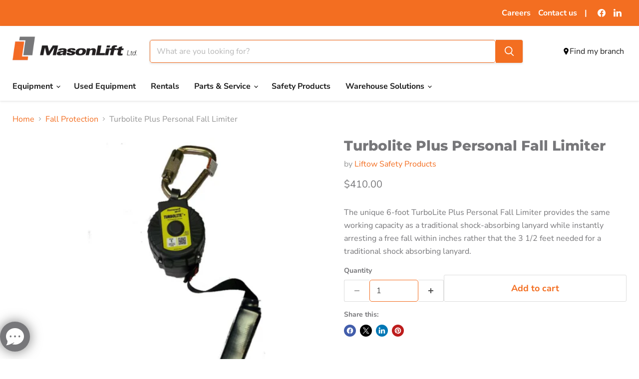

--- FILE ---
content_type: text/html; charset=utf-8
request_url: https://www.masonlift.com/collections/fall-protection/products/turbolite-personal-fall-limiter
body_size: 35109
content:
<!doctype html>
<html class="no-js no-touch" lang="en">
  <head>
    <meta charset="utf-8">
    <meta http-equiv="x-ua-compatible" content="IE=edge">

    <link rel="preconnect" href="https://cdn.shopify.com">
    <link rel="preconnect" href="https://fonts.shopifycdn.com">
    <link rel="preconnect" href="https://v.shopify.com">
    <link rel="preconnect" href="https://cdn.shopifycloud.com">

    <link rel="stylesheet" href="https://cdn.jsdelivr.net/npm/swiper@10/swiper-bundle.min.css">

    <title>Turbolite Plus Personal Fall Limiter — MasonLift Limited</title>

    
      <meta name="description" content="The unique 6-foot TurboLite Plus Personal Fall Limiter provides the same working capacity as a traditional shock-absorbing lanyard while instantly arresting a free fall within inches rather that the 3 1/2 feet needed for a traditional shock absorbing lanyard.">
    

    
      <link rel="shortcut icon" href="//www.masonlift.com/cdn/shop/files/favicon_32x32.png?v=1728028870" type="image/png">
    

    
      <link rel="canonical" href="https://www.masonlift.com/products/turbolite-personal-fall-limiter" />
    

    <meta name="viewport" content="width=device-width">

    
    





<meta property="og:site_name" content="MasonLift Limited">
<meta property="og:url" content="https://www.masonlift.com/products/turbolite-personal-fall-limiter">
<meta property="og:title" content="Turbolite Plus Personal Fall Limiter">
<meta property="og:type" content="product">
<meta property="og:description" content="The unique 6-foot TurboLite Plus Personal Fall Limiter provides the same working capacity as a traditional shock-absorbing lanyard while instantly arresting a free fall within inches rather that the 3 1/2 feet needed for a traditional shock absorbing lanyard.">




    
    
    

    
    
    <meta
      property="og:image"
      content="https://www.masonlift.com/cdn/shop/files/TurbolitePlusPersonalFallLimiterImage_1200x1598.jpg?v=1697032767"
    />
    <meta
      property="og:image:secure_url"
      content="https://www.masonlift.com/cdn/shop/files/TurbolitePlusPersonalFallLimiterImage_1200x1598.jpg?v=1697032767"
    />
    <meta property="og:image:width" content="1200" />
    <meta property="og:image:height" content="1598" />
    
    
    <meta property="og:image:alt" content="Social media image" />
  












<meta name="twitter:title" content="Turbolite Plus Personal Fall Limiter">
<meta name="twitter:description" content="The unique 6-foot TurboLite Plus Personal Fall Limiter provides the same working capacity as a traditional shock-absorbing lanyard while instantly arresting a free fall within inches rather that the 3 1/2 feet needed for a traditional shock absorbing lanyard.">


    
    
    
      
      
      <meta name="twitter:card" content="summary">
    
    
    <meta
      property="twitter:image"
      content="https://www.masonlift.com/cdn/shop/files/TurbolitePlusPersonalFallLimiterImage_1200x1200_crop_center.jpg?v=1697032767"
    />
    <meta property="twitter:image:width" content="1200" />
    <meta property="twitter:image:height" content="1200" />
    
    
    <meta property="twitter:image:alt" content="Social media image" />
  



    <link rel="preload" href="//www.masonlift.com/cdn/fonts/nunito_sans/nunitosans_n7.25d963ed46da26098ebeab731e90d8802d989fa5.woff2" as="font" crossorigin="anonymous">
    <link rel="preload" as="style" href="//www.masonlift.com/cdn/shop/t/13/assets/theme.css?v=70154843847968285881764592217">

    <script>window.performance && window.performance.mark && window.performance.mark('shopify.content_for_header.start');</script><meta name="google-site-verification" content="6dhpBDq5rvnVdetqxsY_0zV2djPHxnIuLElWCL1ap_k">
<meta id="shopify-digital-wallet" name="shopify-digital-wallet" content="/5491720310/digital_wallets/dialog">
<meta name="shopify-checkout-api-token" content="3cdb5b96e4a2771e74e45724b8ad89f1">
<link rel="alternate" type="application/json+oembed" href="https://www.masonlift.com/products/turbolite-personal-fall-limiter.oembed">
<script async="async" src="/checkouts/internal/preloads.js?locale=en-CA"></script>
<link rel="preconnect" href="https://shop.app" crossorigin="anonymous">
<script async="async" src="https://shop.app/checkouts/internal/preloads.js?locale=en-CA&shop_id=5491720310" crossorigin="anonymous"></script>
<script id="apple-pay-shop-capabilities" type="application/json">{"shopId":5491720310,"countryCode":"CA","currencyCode":"CAD","merchantCapabilities":["supports3DS"],"merchantId":"gid:\/\/shopify\/Shop\/5491720310","merchantName":"MasonLift Limited","requiredBillingContactFields":["postalAddress","email","phone"],"requiredShippingContactFields":["postalAddress","email","phone"],"shippingType":"shipping","supportedNetworks":["visa","masterCard","amex","discover","interac","jcb"],"total":{"type":"pending","label":"MasonLift Limited","amount":"1.00"},"shopifyPaymentsEnabled":true,"supportsSubscriptions":true}</script>
<script id="shopify-features" type="application/json">{"accessToken":"3cdb5b96e4a2771e74e45724b8ad89f1","betas":["rich-media-storefront-analytics"],"domain":"www.masonlift.com","predictiveSearch":true,"shopId":5491720310,"locale":"en"}</script>
<script>var Shopify = Shopify || {};
Shopify.shop = "masonlift.myshopify.com";
Shopify.locale = "en";
Shopify.currency = {"active":"CAD","rate":"1.0"};
Shopify.country = "CA";
Shopify.theme = {"name":"redesign-2024\/main","id":138652614839,"schema_name":"Empire","schema_version":"11.1.1","theme_store_id":null,"role":"main"};
Shopify.theme.handle = "null";
Shopify.theme.style = {"id":null,"handle":null};
Shopify.cdnHost = "www.masonlift.com/cdn";
Shopify.routes = Shopify.routes || {};
Shopify.routes.root = "/";</script>
<script type="module">!function(o){(o.Shopify=o.Shopify||{}).modules=!0}(window);</script>
<script>!function(o){function n(){var o=[];function n(){o.push(Array.prototype.slice.apply(arguments))}return n.q=o,n}var t=o.Shopify=o.Shopify||{};t.loadFeatures=n(),t.autoloadFeatures=n()}(window);</script>
<script>
  window.ShopifyPay = window.ShopifyPay || {};
  window.ShopifyPay.apiHost = "shop.app\/pay";
  window.ShopifyPay.redirectState = null;
</script>
<script id="shop-js-analytics" type="application/json">{"pageType":"product"}</script>
<script defer="defer" async type="module" src="//www.masonlift.com/cdn/shopifycloud/shop-js/modules/v2/client.init-shop-cart-sync_CG-L-Qzi.en.esm.js"></script>
<script defer="defer" async type="module" src="//www.masonlift.com/cdn/shopifycloud/shop-js/modules/v2/chunk.common_B8yXDTDb.esm.js"></script>
<script type="module">
  await import("//www.masonlift.com/cdn/shopifycloud/shop-js/modules/v2/client.init-shop-cart-sync_CG-L-Qzi.en.esm.js");
await import("//www.masonlift.com/cdn/shopifycloud/shop-js/modules/v2/chunk.common_B8yXDTDb.esm.js");

  window.Shopify.SignInWithShop?.initShopCartSync?.({"fedCMEnabled":true,"windoidEnabled":true});

</script>
<script defer="defer" async type="module" src="//www.masonlift.com/cdn/shopifycloud/shop-js/modules/v2/client.payment-terms_BFsudFhJ.en.esm.js"></script>
<script defer="defer" async type="module" src="//www.masonlift.com/cdn/shopifycloud/shop-js/modules/v2/chunk.common_B8yXDTDb.esm.js"></script>
<script defer="defer" async type="module" src="//www.masonlift.com/cdn/shopifycloud/shop-js/modules/v2/chunk.modal_dvVUSHam.esm.js"></script>
<script type="module">
  await import("//www.masonlift.com/cdn/shopifycloud/shop-js/modules/v2/client.payment-terms_BFsudFhJ.en.esm.js");
await import("//www.masonlift.com/cdn/shopifycloud/shop-js/modules/v2/chunk.common_B8yXDTDb.esm.js");
await import("//www.masonlift.com/cdn/shopifycloud/shop-js/modules/v2/chunk.modal_dvVUSHam.esm.js");

  
</script>
<script>
  window.Shopify = window.Shopify || {};
  if (!window.Shopify.featureAssets) window.Shopify.featureAssets = {};
  window.Shopify.featureAssets['shop-js'] = {"shop-cart-sync":["modules/v2/client.shop-cart-sync_C7TtgCZT.en.esm.js","modules/v2/chunk.common_B8yXDTDb.esm.js"],"shop-button":["modules/v2/client.shop-button_aOcg-RjH.en.esm.js","modules/v2/chunk.common_B8yXDTDb.esm.js"],"init-shop-email-lookup-coordinator":["modules/v2/client.init-shop-email-lookup-coordinator_D-37GF_a.en.esm.js","modules/v2/chunk.common_B8yXDTDb.esm.js"],"init-fed-cm":["modules/v2/client.init-fed-cm_DGh7x7ZX.en.esm.js","modules/v2/chunk.common_B8yXDTDb.esm.js"],"init-windoid":["modules/v2/client.init-windoid_C5PxDKWE.en.esm.js","modules/v2/chunk.common_B8yXDTDb.esm.js"],"shop-toast-manager":["modules/v2/client.shop-toast-manager_BmSBWum3.en.esm.js","modules/v2/chunk.common_B8yXDTDb.esm.js"],"shop-cash-offers":["modules/v2/client.shop-cash-offers_DkchToOx.en.esm.js","modules/v2/chunk.common_B8yXDTDb.esm.js","modules/v2/chunk.modal_dvVUSHam.esm.js"],"init-shop-cart-sync":["modules/v2/client.init-shop-cart-sync_CG-L-Qzi.en.esm.js","modules/v2/chunk.common_B8yXDTDb.esm.js"],"avatar":["modules/v2/client.avatar_BTnouDA3.en.esm.js"],"shop-login-button":["modules/v2/client.shop-login-button_DrVPCwAQ.en.esm.js","modules/v2/chunk.common_B8yXDTDb.esm.js","modules/v2/chunk.modal_dvVUSHam.esm.js"],"pay-button":["modules/v2/client.pay-button_Cw45D1uM.en.esm.js","modules/v2/chunk.common_B8yXDTDb.esm.js"],"init-customer-accounts":["modules/v2/client.init-customer-accounts_BNYsaOzg.en.esm.js","modules/v2/client.shop-login-button_DrVPCwAQ.en.esm.js","modules/v2/chunk.common_B8yXDTDb.esm.js","modules/v2/chunk.modal_dvVUSHam.esm.js"],"checkout-modal":["modules/v2/client.checkout-modal_NoX7b1qq.en.esm.js","modules/v2/chunk.common_B8yXDTDb.esm.js","modules/v2/chunk.modal_dvVUSHam.esm.js"],"init-customer-accounts-sign-up":["modules/v2/client.init-customer-accounts-sign-up_pIEGEpjr.en.esm.js","modules/v2/client.shop-login-button_DrVPCwAQ.en.esm.js","modules/v2/chunk.common_B8yXDTDb.esm.js","modules/v2/chunk.modal_dvVUSHam.esm.js"],"init-shop-for-new-customer-accounts":["modules/v2/client.init-shop-for-new-customer-accounts_BIu2e6le.en.esm.js","modules/v2/client.shop-login-button_DrVPCwAQ.en.esm.js","modules/v2/chunk.common_B8yXDTDb.esm.js","modules/v2/chunk.modal_dvVUSHam.esm.js"],"shop-follow-button":["modules/v2/client.shop-follow-button_B6YY9G4U.en.esm.js","modules/v2/chunk.common_B8yXDTDb.esm.js","modules/v2/chunk.modal_dvVUSHam.esm.js"],"lead-capture":["modules/v2/client.lead-capture_o2hOda6W.en.esm.js","modules/v2/chunk.common_B8yXDTDb.esm.js","modules/v2/chunk.modal_dvVUSHam.esm.js"],"shop-login":["modules/v2/client.shop-login_DA8-MZ-E.en.esm.js","modules/v2/chunk.common_B8yXDTDb.esm.js","modules/v2/chunk.modal_dvVUSHam.esm.js"],"payment-terms":["modules/v2/client.payment-terms_BFsudFhJ.en.esm.js","modules/v2/chunk.common_B8yXDTDb.esm.js","modules/v2/chunk.modal_dvVUSHam.esm.js"]};
</script>
<script>(function() {
  var isLoaded = false;
  function asyncLoad() {
    if (isLoaded) return;
    isLoaded = true;
    var urls = ["https:\/\/d23dclunsivw3h.cloudfront.net\/redirect-app.js?shop=masonlift.myshopify.com"];
    for (var i = 0; i < urls.length; i++) {
      var s = document.createElement('script');
      s.type = 'text/javascript';
      s.async = true;
      s.src = urls[i];
      var x = document.getElementsByTagName('script')[0];
      x.parentNode.insertBefore(s, x);
    }
  };
  if(window.attachEvent) {
    window.attachEvent('onload', asyncLoad);
  } else {
    window.addEventListener('load', asyncLoad, false);
  }
})();</script>
<script id="__st">var __st={"a":5491720310,"offset":-43200,"reqid":"ec81eee5-3d3a-4787-b2cd-1c0c761cbcdc-1768062994","pageurl":"www.masonlift.com\/collections\/fall-protection\/products\/turbolite-personal-fall-limiter","u":"971fdf0f7d7b","p":"product","rtyp":"product","rid":1500787245174};</script>
<script>window.ShopifyPaypalV4VisibilityTracking = true;</script>
<script id="captcha-bootstrap">!function(){'use strict';const t='contact',e='account',n='new_comment',o=[[t,t],['blogs',n],['comments',n],[t,'customer']],c=[[e,'customer_login'],[e,'guest_login'],[e,'recover_customer_password'],[e,'create_customer']],r=t=>t.map((([t,e])=>`form[action*='/${t}']:not([data-nocaptcha='true']) input[name='form_type'][value='${e}']`)).join(','),a=t=>()=>t?[...document.querySelectorAll(t)].map((t=>t.form)):[];function s(){const t=[...o],e=r(t);return a(e)}const i='password',u='form_key',d=['recaptcha-v3-token','g-recaptcha-response','h-captcha-response',i],f=()=>{try{return window.sessionStorage}catch{return}},m='__shopify_v',_=t=>t.elements[u];function p(t,e,n=!1){try{const o=window.sessionStorage,c=JSON.parse(o.getItem(e)),{data:r}=function(t){const{data:e,action:n}=t;return t[m]||n?{data:e,action:n}:{data:t,action:n}}(c);for(const[e,n]of Object.entries(r))t.elements[e]&&(t.elements[e].value=n);n&&o.removeItem(e)}catch(o){console.error('form repopulation failed',{error:o})}}const l='form_type',E='cptcha';function T(t){t.dataset[E]=!0}const w=window,h=w.document,L='Shopify',v='ce_forms',y='captcha';let A=!1;((t,e)=>{const n=(g='f06e6c50-85a8-45c8-87d0-21a2b65856fe',I='https://cdn.shopify.com/shopifycloud/storefront-forms-hcaptcha/ce_storefront_forms_captcha_hcaptcha.v1.5.2.iife.js',D={infoText:'Protected by hCaptcha',privacyText:'Privacy',termsText:'Terms'},(t,e,n)=>{const o=w[L][v],c=o.bindForm;if(c)return c(t,g,e,D).then(n);var r;o.q.push([[t,g,e,D],n]),r=I,A||(h.body.append(Object.assign(h.createElement('script'),{id:'captcha-provider',async:!0,src:r})),A=!0)});var g,I,D;w[L]=w[L]||{},w[L][v]=w[L][v]||{},w[L][v].q=[],w[L][y]=w[L][y]||{},w[L][y].protect=function(t,e){n(t,void 0,e),T(t)},Object.freeze(w[L][y]),function(t,e,n,w,h,L){const[v,y,A,g]=function(t,e,n){const i=e?o:[],u=t?c:[],d=[...i,...u],f=r(d),m=r(i),_=r(d.filter((([t,e])=>n.includes(e))));return[a(f),a(m),a(_),s()]}(w,h,L),I=t=>{const e=t.target;return e instanceof HTMLFormElement?e:e&&e.form},D=t=>v().includes(t);t.addEventListener('submit',(t=>{const e=I(t);if(!e)return;const n=D(e)&&!e.dataset.hcaptchaBound&&!e.dataset.recaptchaBound,o=_(e),c=g().includes(e)&&(!o||!o.value);(n||c)&&t.preventDefault(),c&&!n&&(function(t){try{if(!f())return;!function(t){const e=f();if(!e)return;const n=_(t);if(!n)return;const o=n.value;o&&e.removeItem(o)}(t);const e=Array.from(Array(32),(()=>Math.random().toString(36)[2])).join('');!function(t,e){_(t)||t.append(Object.assign(document.createElement('input'),{type:'hidden',name:u})),t.elements[u].value=e}(t,e),function(t,e){const n=f();if(!n)return;const o=[...t.querySelectorAll(`input[type='${i}']`)].map((({name:t})=>t)),c=[...d,...o],r={};for(const[a,s]of new FormData(t).entries())c.includes(a)||(r[a]=s);n.setItem(e,JSON.stringify({[m]:1,action:t.action,data:r}))}(t,e)}catch(e){console.error('failed to persist form',e)}}(e),e.submit())}));const S=(t,e)=>{t&&!t.dataset[E]&&(n(t,e.some((e=>e===t))),T(t))};for(const o of['focusin','change'])t.addEventListener(o,(t=>{const e=I(t);D(e)&&S(e,y())}));const B=e.get('form_key'),M=e.get(l),P=B&&M;t.addEventListener('DOMContentLoaded',(()=>{const t=y();if(P)for(const e of t)e.elements[l].value===M&&p(e,B);[...new Set([...A(),...v().filter((t=>'true'===t.dataset.shopifyCaptcha))])].forEach((e=>S(e,t)))}))}(h,new URLSearchParams(w.location.search),n,t,e,['guest_login'])})(!0,!0)}();</script>
<script integrity="sha256-4kQ18oKyAcykRKYeNunJcIwy7WH5gtpwJnB7kiuLZ1E=" data-source-attribution="shopify.loadfeatures" defer="defer" src="//www.masonlift.com/cdn/shopifycloud/storefront/assets/storefront/load_feature-a0a9edcb.js" crossorigin="anonymous"></script>
<script crossorigin="anonymous" defer="defer" src="//www.masonlift.com/cdn/shopifycloud/storefront/assets/shopify_pay/storefront-65b4c6d7.js?v=20250812"></script>
<script data-source-attribution="shopify.dynamic_checkout.dynamic.init">var Shopify=Shopify||{};Shopify.PaymentButton=Shopify.PaymentButton||{isStorefrontPortableWallets:!0,init:function(){window.Shopify.PaymentButton.init=function(){};var t=document.createElement("script");t.src="https://www.masonlift.com/cdn/shopifycloud/portable-wallets/latest/portable-wallets.en.js",t.type="module",document.head.appendChild(t)}};
</script>
<script data-source-attribution="shopify.dynamic_checkout.buyer_consent">
  function portableWalletsHideBuyerConsent(e){var t=document.getElementById("shopify-buyer-consent"),n=document.getElementById("shopify-subscription-policy-button");t&&n&&(t.classList.add("hidden"),t.setAttribute("aria-hidden","true"),n.removeEventListener("click",e))}function portableWalletsShowBuyerConsent(e){var t=document.getElementById("shopify-buyer-consent"),n=document.getElementById("shopify-subscription-policy-button");t&&n&&(t.classList.remove("hidden"),t.removeAttribute("aria-hidden"),n.addEventListener("click",e))}window.Shopify?.PaymentButton&&(window.Shopify.PaymentButton.hideBuyerConsent=portableWalletsHideBuyerConsent,window.Shopify.PaymentButton.showBuyerConsent=portableWalletsShowBuyerConsent);
</script>
<script data-source-attribution="shopify.dynamic_checkout.cart.bootstrap">document.addEventListener("DOMContentLoaded",(function(){function t(){return document.querySelector("shopify-accelerated-checkout-cart, shopify-accelerated-checkout")}if(t())Shopify.PaymentButton.init();else{new MutationObserver((function(e,n){t()&&(Shopify.PaymentButton.init(),n.disconnect())})).observe(document.body,{childList:!0,subtree:!0})}}));
</script>
<link id="shopify-accelerated-checkout-styles" rel="stylesheet" media="screen" href="https://www.masonlift.com/cdn/shopifycloud/portable-wallets/latest/accelerated-checkout-backwards-compat.css" crossorigin="anonymous">
<style id="shopify-accelerated-checkout-cart">
        #shopify-buyer-consent {
  margin-top: 1em;
  display: inline-block;
  width: 100%;
}

#shopify-buyer-consent.hidden {
  display: none;
}

#shopify-subscription-policy-button {
  background: none;
  border: none;
  padding: 0;
  text-decoration: underline;
  font-size: inherit;
  cursor: pointer;
}

#shopify-subscription-policy-button::before {
  box-shadow: none;
}

      </style>

<script>window.performance && window.performance.mark && window.performance.mark('shopify.content_for_header.end');</script>

    <link href="//www.masonlift.com/cdn/shop/t/13/assets/theme.css?v=70154843847968285881764592217" rel="stylesheet" type="text/css" media="all" />
    <link href="//www.masonlift.com/cdn/shop/t/13/assets/m-custom.css?v=172934294618737425261732002501" rel="stylesheet" type="text/css" media="all" />

    



    <script src="https://cdn.jsdelivr.net/npm/swiper@11/swiper-bundle.min.js"></script>

    
    <script>
      window.Theme = window.Theme || {};
      window.Theme.version = '11.1.1';
      window.Theme.name = 'Empire';
      window.Theme.routes = {
        "root_url": "/",
        "account_url": "/account",
        "account_login_url": "/account/login",
        "account_logout_url": "/account/logout",
        "account_register_url": "/account/register",
        "account_addresses_url": "/account/addresses",
        "collections_url": "/collections",
        "all_products_collection_url": "/collections/all",
        "search_url": "/search",
        "predictive_search_url": "/search/suggest",
        "cart_url": "/cart",
        "cart_add_url": "/cart/add",
        "cart_change_url": "/cart/change",
        "cart_clear_url": "/cart/clear",
        "product_recommendations_url": "/recommendations/products",
      };
    </script>
    

    

    <script src="https://ajax.googleapis.com/ajax/libs/jquery/3.7.1/jquery.min.js"></script>

    <!-- Meta Pixel Code -->
    <script>
      !function(f,b,e,v,n,t,s)
      {if(f.fbq)return;n=f.fbq=function(){n.callMethod?
      n.callMethod.apply(n,arguments):n.queue.push(arguments)};
      if(!f._fbq)f._fbq=n;n.push=n;n.loaded=!0;n.version='2.0';
      n.queue=[];t=b.createElement(e);t.async=!0;
      t.src=v;s=b.getElementsByTagName(e)[0];
      s.parentNode.insertBefore(t,s)}(window, document,'script',
      'https://connect.facebook.net/en_US/fbevents.js');
      fbq('init', '494116032799775');
      fbq('track', 'PageView');
    </script>
    <noscript><img height="1" width="1" style="display:none"
    src=https://www.facebook.com/tr?id=494116032799775&ev=PageView&noscript=1
    /></noscript>
    <!-- End Meta Pixel Code -->
  

  <link href="https://monorail-edge.shopifysvc.com" rel="dns-prefetch">
<script>(function(){if ("sendBeacon" in navigator && "performance" in window) {try {var session_token_from_headers = performance.getEntriesByType('navigation')[0].serverTiming.find(x => x.name == '_s').description;} catch {var session_token_from_headers = undefined;}var session_cookie_matches = document.cookie.match(/_shopify_s=([^;]*)/);var session_token_from_cookie = session_cookie_matches && session_cookie_matches.length === 2 ? session_cookie_matches[1] : "";var session_token = session_token_from_headers || session_token_from_cookie || "";function handle_abandonment_event(e) {var entries = performance.getEntries().filter(function(entry) {return /monorail-edge.shopifysvc.com/.test(entry.name);});if (!window.abandonment_tracked && entries.length === 0) {window.abandonment_tracked = true;var currentMs = Date.now();var navigation_start = performance.timing.navigationStart;var payload = {shop_id: 5491720310,url: window.location.href,navigation_start,duration: currentMs - navigation_start,session_token,page_type: "product"};window.navigator.sendBeacon("https://monorail-edge.shopifysvc.com/v1/produce", JSON.stringify({schema_id: "online_store_buyer_site_abandonment/1.1",payload: payload,metadata: {event_created_at_ms: currentMs,event_sent_at_ms: currentMs}}));}}window.addEventListener('pagehide', handle_abandonment_event);}}());</script>
<script id="web-pixels-manager-setup">(function e(e,d,r,n,o){if(void 0===o&&(o={}),!Boolean(null===(a=null===(i=window.Shopify)||void 0===i?void 0:i.analytics)||void 0===a?void 0:a.replayQueue)){var i,a;window.Shopify=window.Shopify||{};var t=window.Shopify;t.analytics=t.analytics||{};var s=t.analytics;s.replayQueue=[],s.publish=function(e,d,r){return s.replayQueue.push([e,d,r]),!0};try{self.performance.mark("wpm:start")}catch(e){}var l=function(){var e={modern:/Edge?\/(1{2}[4-9]|1[2-9]\d|[2-9]\d{2}|\d{4,})\.\d+(\.\d+|)|Firefox\/(1{2}[4-9]|1[2-9]\d|[2-9]\d{2}|\d{4,})\.\d+(\.\d+|)|Chrom(ium|e)\/(9{2}|\d{3,})\.\d+(\.\d+|)|(Maci|X1{2}).+ Version\/(15\.\d+|(1[6-9]|[2-9]\d|\d{3,})\.\d+)([,.]\d+|)( \(\w+\)|)( Mobile\/\w+|) Safari\/|Chrome.+OPR\/(9{2}|\d{3,})\.\d+\.\d+|(CPU[ +]OS|iPhone[ +]OS|CPU[ +]iPhone|CPU IPhone OS|CPU iPad OS)[ +]+(15[._]\d+|(1[6-9]|[2-9]\d|\d{3,})[._]\d+)([._]\d+|)|Android:?[ /-](13[3-9]|1[4-9]\d|[2-9]\d{2}|\d{4,})(\.\d+|)(\.\d+|)|Android.+Firefox\/(13[5-9]|1[4-9]\d|[2-9]\d{2}|\d{4,})\.\d+(\.\d+|)|Android.+Chrom(ium|e)\/(13[3-9]|1[4-9]\d|[2-9]\d{2}|\d{4,})\.\d+(\.\d+|)|SamsungBrowser\/([2-9]\d|\d{3,})\.\d+/,legacy:/Edge?\/(1[6-9]|[2-9]\d|\d{3,})\.\d+(\.\d+|)|Firefox\/(5[4-9]|[6-9]\d|\d{3,})\.\d+(\.\d+|)|Chrom(ium|e)\/(5[1-9]|[6-9]\d|\d{3,})\.\d+(\.\d+|)([\d.]+$|.*Safari\/(?![\d.]+ Edge\/[\d.]+$))|(Maci|X1{2}).+ Version\/(10\.\d+|(1[1-9]|[2-9]\d|\d{3,})\.\d+)([,.]\d+|)( \(\w+\)|)( Mobile\/\w+|) Safari\/|Chrome.+OPR\/(3[89]|[4-9]\d|\d{3,})\.\d+\.\d+|(CPU[ +]OS|iPhone[ +]OS|CPU[ +]iPhone|CPU IPhone OS|CPU iPad OS)[ +]+(10[._]\d+|(1[1-9]|[2-9]\d|\d{3,})[._]\d+)([._]\d+|)|Android:?[ /-](13[3-9]|1[4-9]\d|[2-9]\d{2}|\d{4,})(\.\d+|)(\.\d+|)|Mobile Safari.+OPR\/([89]\d|\d{3,})\.\d+\.\d+|Android.+Firefox\/(13[5-9]|1[4-9]\d|[2-9]\d{2}|\d{4,})\.\d+(\.\d+|)|Android.+Chrom(ium|e)\/(13[3-9]|1[4-9]\d|[2-9]\d{2}|\d{4,})\.\d+(\.\d+|)|Android.+(UC? ?Browser|UCWEB|U3)[ /]?(15\.([5-9]|\d{2,})|(1[6-9]|[2-9]\d|\d{3,})\.\d+)\.\d+|SamsungBrowser\/(5\.\d+|([6-9]|\d{2,})\.\d+)|Android.+MQ{2}Browser\/(14(\.(9|\d{2,})|)|(1[5-9]|[2-9]\d|\d{3,})(\.\d+|))(\.\d+|)|K[Aa][Ii]OS\/(3\.\d+|([4-9]|\d{2,})\.\d+)(\.\d+|)/},d=e.modern,r=e.legacy,n=navigator.userAgent;return n.match(d)?"modern":n.match(r)?"legacy":"unknown"}(),u="modern"===l?"modern":"legacy",c=(null!=n?n:{modern:"",legacy:""})[u],f=function(e){return[e.baseUrl,"/wpm","/b",e.hashVersion,"modern"===e.buildTarget?"m":"l",".js"].join("")}({baseUrl:d,hashVersion:r,buildTarget:u}),m=function(e){var d=e.version,r=e.bundleTarget,n=e.surface,o=e.pageUrl,i=e.monorailEndpoint;return{emit:function(e){var a=e.status,t=e.errorMsg,s=(new Date).getTime(),l=JSON.stringify({metadata:{event_sent_at_ms:s},events:[{schema_id:"web_pixels_manager_load/3.1",payload:{version:d,bundle_target:r,page_url:o,status:a,surface:n,error_msg:t},metadata:{event_created_at_ms:s}}]});if(!i)return console&&console.warn&&console.warn("[Web Pixels Manager] No Monorail endpoint provided, skipping logging."),!1;try{return self.navigator.sendBeacon.bind(self.navigator)(i,l)}catch(e){}var u=new XMLHttpRequest;try{return u.open("POST",i,!0),u.setRequestHeader("Content-Type","text/plain"),u.send(l),!0}catch(e){return console&&console.warn&&console.warn("[Web Pixels Manager] Got an unhandled error while logging to Monorail."),!1}}}}({version:r,bundleTarget:l,surface:e.surface,pageUrl:self.location.href,monorailEndpoint:e.monorailEndpoint});try{o.browserTarget=l,function(e){var d=e.src,r=e.async,n=void 0===r||r,o=e.onload,i=e.onerror,a=e.sri,t=e.scriptDataAttributes,s=void 0===t?{}:t,l=document.createElement("script"),u=document.querySelector("head"),c=document.querySelector("body");if(l.async=n,l.src=d,a&&(l.integrity=a,l.crossOrigin="anonymous"),s)for(var f in s)if(Object.prototype.hasOwnProperty.call(s,f))try{l.dataset[f]=s[f]}catch(e){}if(o&&l.addEventListener("load",o),i&&l.addEventListener("error",i),u)u.appendChild(l);else{if(!c)throw new Error("Did not find a head or body element to append the script");c.appendChild(l)}}({src:f,async:!0,onload:function(){if(!function(){var e,d;return Boolean(null===(d=null===(e=window.Shopify)||void 0===e?void 0:e.analytics)||void 0===d?void 0:d.initialized)}()){var d=window.webPixelsManager.init(e)||void 0;if(d){var r=window.Shopify.analytics;r.replayQueue.forEach((function(e){var r=e[0],n=e[1],o=e[2];d.publishCustomEvent(r,n,o)})),r.replayQueue=[],r.publish=d.publishCustomEvent,r.visitor=d.visitor,r.initialized=!0}}},onerror:function(){return m.emit({status:"failed",errorMsg:"".concat(f," has failed to load")})},sri:function(e){var d=/^sha384-[A-Za-z0-9+/=]+$/;return"string"==typeof e&&d.test(e)}(c)?c:"",scriptDataAttributes:o}),m.emit({status:"loading"})}catch(e){m.emit({status:"failed",errorMsg:(null==e?void 0:e.message)||"Unknown error"})}}})({shopId: 5491720310,storefrontBaseUrl: "https://www.masonlift.com",extensionsBaseUrl: "https://extensions.shopifycdn.com/cdn/shopifycloud/web-pixels-manager",monorailEndpoint: "https://monorail-edge.shopifysvc.com/unstable/produce_batch",surface: "storefront-renderer",enabledBetaFlags: ["2dca8a86","a0d5f9d2"],webPixelsConfigList: [{"id":"1157595319","configuration":"{\"config\":\"{\\\"google_tag_ids\\\":[\\\"G-X9MWRDGW7X\\\",\\\"AW-1067235012\\\"],\\\"target_country\\\":\\\"ZZ\\\",\\\"gtag_events\\\":[{\\\"type\\\":\\\"search\\\",\\\"action_label\\\":[\\\"G-X9MWRDGW7X\\\",\\\"AW-1067235012\\\"]},{\\\"type\\\":\\\"begin_checkout\\\",\\\"action_label\\\":[\\\"G-X9MWRDGW7X\\\",\\\"AW-1067235012\\\"]},{\\\"type\\\":\\\"view_item\\\",\\\"action_label\\\":[\\\"G-X9MWRDGW7X\\\",\\\"AW-1067235012\\\"]},{\\\"type\\\":\\\"purchase\\\",\\\"action_label\\\":[\\\"G-X9MWRDGW7X\\\",\\\"AW-1067235012\\\"]},{\\\"type\\\":\\\"page_view\\\",\\\"action_label\\\":[\\\"G-X9MWRDGW7X\\\",\\\"AW-1067235012\\\"]},{\\\"type\\\":\\\"add_payment_info\\\",\\\"action_label\\\":[\\\"G-X9MWRDGW7X\\\",\\\"AW-1067235012\\\"]},{\\\"type\\\":\\\"add_to_cart\\\",\\\"action_label\\\":[\\\"G-X9MWRDGW7X\\\",\\\"AW-1067235012\\\"]}],\\\"enable_monitoring_mode\\\":false}\"}","eventPayloadVersion":"v1","runtimeContext":"OPEN","scriptVersion":"b2a88bafab3e21179ed38636efcd8a93","type":"APP","apiClientId":1780363,"privacyPurposes":[],"dataSharingAdjustments":{"protectedCustomerApprovalScopes":["read_customer_address","read_customer_email","read_customer_name","read_customer_personal_data","read_customer_phone"]}},{"id":"shopify-app-pixel","configuration":"{}","eventPayloadVersion":"v1","runtimeContext":"STRICT","scriptVersion":"0450","apiClientId":"shopify-pixel","type":"APP","privacyPurposes":["ANALYTICS","MARKETING"]},{"id":"shopify-custom-pixel","eventPayloadVersion":"v1","runtimeContext":"LAX","scriptVersion":"0450","apiClientId":"shopify-pixel","type":"CUSTOM","privacyPurposes":["ANALYTICS","MARKETING"]}],isMerchantRequest: false,initData: {"shop":{"name":"MasonLift Limited","paymentSettings":{"currencyCode":"CAD"},"myshopifyDomain":"masonlift.myshopify.com","countryCode":"CA","storefrontUrl":"https:\/\/www.masonlift.com"},"customer":null,"cart":null,"checkout":null,"productVariants":[{"price":{"amount":410.0,"currencyCode":"CAD"},"product":{"title":"Turbolite Plus Personal Fall Limiter","vendor":"Liftow Safety Products","id":"1500787245174","untranslatedTitle":"Turbolite Plus Personal Fall Limiter","url":"\/products\/turbolite-personal-fall-limiter","type":""},"id":"13687869636726","image":{"src":"\/\/www.masonlift.com\/cdn\/shop\/files\/TurbolitePlusPersonalFallLimiterImage.jpg?v=1697032767"},"sku":"MTL-OHW1-01\/6FT-C","title":"Default Title","untranslatedTitle":"Default Title"}],"purchasingCompany":null},},"https://www.masonlift.com/cdn","7cecd0b6w90c54c6cpe92089d5m57a67346",{"modern":"","legacy":""},{"shopId":"5491720310","storefrontBaseUrl":"https:\/\/www.masonlift.com","extensionBaseUrl":"https:\/\/extensions.shopifycdn.com\/cdn\/shopifycloud\/web-pixels-manager","surface":"storefront-renderer","enabledBetaFlags":"[\"2dca8a86\", \"a0d5f9d2\"]","isMerchantRequest":"false","hashVersion":"7cecd0b6w90c54c6cpe92089d5m57a67346","publish":"custom","events":"[[\"page_viewed\",{}],[\"product_viewed\",{\"productVariant\":{\"price\":{\"amount\":410.0,\"currencyCode\":\"CAD\"},\"product\":{\"title\":\"Turbolite Plus Personal Fall Limiter\",\"vendor\":\"Liftow Safety Products\",\"id\":\"1500787245174\",\"untranslatedTitle\":\"Turbolite Plus Personal Fall Limiter\",\"url\":\"\/products\/turbolite-personal-fall-limiter\",\"type\":\"\"},\"id\":\"13687869636726\",\"image\":{\"src\":\"\/\/www.masonlift.com\/cdn\/shop\/files\/TurbolitePlusPersonalFallLimiterImage.jpg?v=1697032767\"},\"sku\":\"MTL-OHW1-01\/6FT-C\",\"title\":\"Default Title\",\"untranslatedTitle\":\"Default Title\"}}]]"});</script><script>
  window.ShopifyAnalytics = window.ShopifyAnalytics || {};
  window.ShopifyAnalytics.meta = window.ShopifyAnalytics.meta || {};
  window.ShopifyAnalytics.meta.currency = 'CAD';
  var meta = {"product":{"id":1500787245174,"gid":"gid:\/\/shopify\/Product\/1500787245174","vendor":"Liftow Safety Products","type":"","handle":"turbolite-personal-fall-limiter","variants":[{"id":13687869636726,"price":41000,"name":"Turbolite Plus Personal Fall Limiter","public_title":null,"sku":"MTL-OHW1-01\/6FT-C"}],"remote":false},"page":{"pageType":"product","resourceType":"product","resourceId":1500787245174,"requestId":"ec81eee5-3d3a-4787-b2cd-1c0c761cbcdc-1768062994"}};
  for (var attr in meta) {
    window.ShopifyAnalytics.meta[attr] = meta[attr];
  }
</script>
<script class="analytics">
  (function () {
    var customDocumentWrite = function(content) {
      var jquery = null;

      if (window.jQuery) {
        jquery = window.jQuery;
      } else if (window.Checkout && window.Checkout.$) {
        jquery = window.Checkout.$;
      }

      if (jquery) {
        jquery('body').append(content);
      }
    };

    var hasLoggedConversion = function(token) {
      if (token) {
        return document.cookie.indexOf('loggedConversion=' + token) !== -1;
      }
      return false;
    }

    var setCookieIfConversion = function(token) {
      if (token) {
        var twoMonthsFromNow = new Date(Date.now());
        twoMonthsFromNow.setMonth(twoMonthsFromNow.getMonth() + 2);

        document.cookie = 'loggedConversion=' + token + '; expires=' + twoMonthsFromNow;
      }
    }

    var trekkie = window.ShopifyAnalytics.lib = window.trekkie = window.trekkie || [];
    if (trekkie.integrations) {
      return;
    }
    trekkie.methods = [
      'identify',
      'page',
      'ready',
      'track',
      'trackForm',
      'trackLink'
    ];
    trekkie.factory = function(method) {
      return function() {
        var args = Array.prototype.slice.call(arguments);
        args.unshift(method);
        trekkie.push(args);
        return trekkie;
      };
    };
    for (var i = 0; i < trekkie.methods.length; i++) {
      var key = trekkie.methods[i];
      trekkie[key] = trekkie.factory(key);
    }
    trekkie.load = function(config) {
      trekkie.config = config || {};
      trekkie.config.initialDocumentCookie = document.cookie;
      var first = document.getElementsByTagName('script')[0];
      var script = document.createElement('script');
      script.type = 'text/javascript';
      script.onerror = function(e) {
        var scriptFallback = document.createElement('script');
        scriptFallback.type = 'text/javascript';
        scriptFallback.onerror = function(error) {
                var Monorail = {
      produce: function produce(monorailDomain, schemaId, payload) {
        var currentMs = new Date().getTime();
        var event = {
          schema_id: schemaId,
          payload: payload,
          metadata: {
            event_created_at_ms: currentMs,
            event_sent_at_ms: currentMs
          }
        };
        return Monorail.sendRequest("https://" + monorailDomain + "/v1/produce", JSON.stringify(event));
      },
      sendRequest: function sendRequest(endpointUrl, payload) {
        // Try the sendBeacon API
        if (window && window.navigator && typeof window.navigator.sendBeacon === 'function' && typeof window.Blob === 'function' && !Monorail.isIos12()) {
          var blobData = new window.Blob([payload], {
            type: 'text/plain'
          });

          if (window.navigator.sendBeacon(endpointUrl, blobData)) {
            return true;
          } // sendBeacon was not successful

        } // XHR beacon

        var xhr = new XMLHttpRequest();

        try {
          xhr.open('POST', endpointUrl);
          xhr.setRequestHeader('Content-Type', 'text/plain');
          xhr.send(payload);
        } catch (e) {
          console.log(e);
        }

        return false;
      },
      isIos12: function isIos12() {
        return window.navigator.userAgent.lastIndexOf('iPhone; CPU iPhone OS 12_') !== -1 || window.navigator.userAgent.lastIndexOf('iPad; CPU OS 12_') !== -1;
      }
    };
    Monorail.produce('monorail-edge.shopifysvc.com',
      'trekkie_storefront_load_errors/1.1',
      {shop_id: 5491720310,
      theme_id: 138652614839,
      app_name: "storefront",
      context_url: window.location.href,
      source_url: "//www.masonlift.com/cdn/s/trekkie.storefront.05c509f133afcfb9f2a8aef7ef881fd109f9b92e.min.js"});

        };
        scriptFallback.async = true;
        scriptFallback.src = '//www.masonlift.com/cdn/s/trekkie.storefront.05c509f133afcfb9f2a8aef7ef881fd109f9b92e.min.js';
        first.parentNode.insertBefore(scriptFallback, first);
      };
      script.async = true;
      script.src = '//www.masonlift.com/cdn/s/trekkie.storefront.05c509f133afcfb9f2a8aef7ef881fd109f9b92e.min.js';
      first.parentNode.insertBefore(script, first);
    };
    trekkie.load(
      {"Trekkie":{"appName":"storefront","development":false,"defaultAttributes":{"shopId":5491720310,"isMerchantRequest":null,"themeId":138652614839,"themeCityHash":"16631927824704122702","contentLanguage":"en","currency":"CAD","eventMetadataId":"ccccd920-bab4-4d92-b33d-488957e29af4"},"isServerSideCookieWritingEnabled":true,"monorailRegion":"shop_domain","enabledBetaFlags":["65f19447"]},"Session Attribution":{},"S2S":{"facebookCapiEnabled":false,"source":"trekkie-storefront-renderer","apiClientId":580111}}
    );

    var loaded = false;
    trekkie.ready(function() {
      if (loaded) return;
      loaded = true;

      window.ShopifyAnalytics.lib = window.trekkie;

      var originalDocumentWrite = document.write;
      document.write = customDocumentWrite;
      try { window.ShopifyAnalytics.merchantGoogleAnalytics.call(this); } catch(error) {};
      document.write = originalDocumentWrite;

      window.ShopifyAnalytics.lib.page(null,{"pageType":"product","resourceType":"product","resourceId":1500787245174,"requestId":"ec81eee5-3d3a-4787-b2cd-1c0c761cbcdc-1768062994","shopifyEmitted":true});

      var match = window.location.pathname.match(/checkouts\/(.+)\/(thank_you|post_purchase)/)
      var token = match? match[1]: undefined;
      if (!hasLoggedConversion(token)) {
        setCookieIfConversion(token);
        window.ShopifyAnalytics.lib.track("Viewed Product",{"currency":"CAD","variantId":13687869636726,"productId":1500787245174,"productGid":"gid:\/\/shopify\/Product\/1500787245174","name":"Turbolite Plus Personal Fall Limiter","price":"410.00","sku":"MTL-OHW1-01\/6FT-C","brand":"Liftow Safety Products","variant":null,"category":"","nonInteraction":true,"remote":false},undefined,undefined,{"shopifyEmitted":true});
      window.ShopifyAnalytics.lib.track("monorail:\/\/trekkie_storefront_viewed_product\/1.1",{"currency":"CAD","variantId":13687869636726,"productId":1500787245174,"productGid":"gid:\/\/shopify\/Product\/1500787245174","name":"Turbolite Plus Personal Fall Limiter","price":"410.00","sku":"MTL-OHW1-01\/6FT-C","brand":"Liftow Safety Products","variant":null,"category":"","nonInteraction":true,"remote":false,"referer":"https:\/\/www.masonlift.com\/collections\/fall-protection\/products\/turbolite-personal-fall-limiter"});
      }
    });


        var eventsListenerScript = document.createElement('script');
        eventsListenerScript.async = true;
        eventsListenerScript.src = "//www.masonlift.com/cdn/shopifycloud/storefront/assets/shop_events_listener-3da45d37.js";
        document.getElementsByTagName('head')[0].appendChild(eventsListenerScript);

})();</script>
<script
  defer
  src="https://www.masonlift.com/cdn/shopifycloud/perf-kit/shopify-perf-kit-3.0.3.min.js"
  data-application="storefront-renderer"
  data-shop-id="5491720310"
  data-render-region="gcp-us-central1"
  data-page-type="product"
  data-theme-instance-id="138652614839"
  data-theme-name="Empire"
  data-theme-version="11.1.1"
  data-monorail-region="shop_domain"
  data-resource-timing-sampling-rate="10"
  data-shs="true"
  data-shs-beacon="true"
  data-shs-export-with-fetch="true"
  data-shs-logs-sample-rate="1"
  data-shs-beacon-endpoint="https://www.masonlift.com/api/collect"
></script>
</head>

  <body class="template-product" data-instant-allow-query-string data-reduce-animations>
    <script>
      document.documentElement.className=document.documentElement.className.replace(/\bno-js\b/,'js');
      if(window.Shopify&&window.Shopify.designMode)document.documentElement.className+=' in-theme-editor';
      if(('ontouchstart' in window)||window.DocumentTouch&&document instanceof DocumentTouch)document.documentElement.className=document.documentElement.className.replace(/\bno-touch\b/,'has-touch');
    </script>


    

    
    <svg
      class="icon-star-reference"
      aria-hidden="true"
      focusable="false"
      role="presentation"
      xmlns="http://www.w3.org/2000/svg" width="20" height="20" viewBox="3 3 17 17" fill="none"
    >
      <symbol id="icon-star">
        <rect class="icon-star-background" width="20" height="20" fill="currentColor"/>
        <path d="M10 3L12.163 7.60778L17 8.35121L13.5 11.9359L14.326 17L10 14.6078L5.674 17L6.5 11.9359L3 8.35121L7.837 7.60778L10 3Z" stroke="currentColor" stroke-width="2" stroke-linecap="round" stroke-linejoin="round" fill="none"/>
      </symbol>
      <clipPath id="icon-star-clip">
        <path d="M10 3L12.163 7.60778L17 8.35121L13.5 11.9359L14.326 17L10 14.6078L5.674 17L6.5 11.9359L3 8.35121L7.837 7.60778L10 3Z" stroke="currentColor" stroke-width="2" stroke-linecap="round" stroke-linejoin="round"/>
      </clipPath>
    </svg>
    


    <a class="skip-to-main" href="#site-main">Skip to content</a>
     
    <!-- BEGIN sections: header-group -->
<div id="shopify-section-sections--17386401136823__utility-bar" class="shopify-section shopify-section-group-header-group"><style data-shopify>
  .utility-bar__content-left {
    margin-right: unset;
    margin-left: auto;
  }

  .utility-bar__content-left .menu-link {
    padding-right: 15px;
    font-weight: 600;
    color: #ffffff;
  }

  .utility-bar__content-left a.menu-link {
    text-decoration: none;
  }
  
  .utility-bar {
    background-color: #f36e21;
    border-bottom: 1px solid #ffffff;
  }

  .utility-bar .social-link,
  .utility-bar__menu-link {
    color: #ffffff;
  }

  .utility-bar .disclosure__toggle {
    --disclosure-toggle-text-color: #ffffff;
    --disclosure-toggle-background-color: #f36e21;
  }

  .utility-bar .disclosure__toggle:hover {
    --disclosure-toggle-text-color: #ffd1b7;
  }

  .utility-bar .social-link:hover,
  .utility-bar__menu-link:hover {
    color: #ffd1b7;
  }

  .utility-bar .disclosure__toggle::after {
    --disclosure-toggle-svg-color: #ffffff;
  }

  .utility-bar .disclosure__toggle:hover::after {
    --disclosure-toggle-svg-color: #ffd1b7;
  }
</style>

<script
  type="application/json"
  data-section-type="static-utility-bar"
  data-section-id="sections--17386401136823__utility-bar"
  data-section-data
>
  {
    "settings": {
      "mobile_layout": "below"
    }
  }
</script>




  <section
    class="
      utility-bar
      
        utility-bar--full-width
      
    "
    data-utility-bar
  >
    <div class="utility-bar__content">

      
      
      

      
        
        
      
        
        
      
        
        
      
        
        
      
        
        
      
        
        
          
          

      <div class="utility-bar__content-left">

          <!-- Note for JA: put contact info here | add accessibility code (role, nav, etc.) -->
          <!-- <a href="https://www.masonlift.com/pages/about-us" class="menu-link">About us</a> -->
          <a href="https://www.masonlift.com/pages/careers" class="menu-link">Careers</a>
          <a href="https://www.masonlift.com/pages/contact-masonlift-limited" class="menu-link">Contact us</a>
 
          <span class="menu-link | divider"> | </span>
        
        

        
          <div class="utility-bar__social-container  utility-bar__social-list">
            





  
  

  
  

  
  

  
  

  
  

  
  
    
    



  

  <div class="social-icons">


<a
  class="social-link"
  title="Facebook"
  href="https://www.facebook.com/masonlift"
  target="_blank">
<svg width="28" height="28" viewBox="0 0 28 28" fill="none" xmlns="http://www.w3.org/2000/svg">      <path fill-rule="evenodd" clip-rule="evenodd" d="M13.591 6.00441C11.5868 6.11515 9.75158 6.92966 8.34448 8.333C7.44444 9.23064 6.78641 10.2982 6.39238 11.5002C6.01229 12.6596 5.90552 13.9193 6.08439 15.1343C6.18456 15.8146 6.36736 16.4631 6.63981 17.1046C6.71166 17.2738 6.89438 17.6476 6.98704 17.815C7.22995 18.2538 7.52906 18.6904 7.84853 19.0725C8.16302 19.4486 8.56717 19.8479 8.94482 20.1556C9.6776 20.7526 10.5183 21.2186 11.4085 21.5211C11.8412 21.6681 12.259 21.7723 12.7342 21.8517L12.751 21.8545V19.0664V16.2783H11.7348H10.7186V15.1231V13.9678H11.7344H12.7503L12.7531 12.9265C12.756 11.8203 12.7553 11.845 12.7927 11.5862C12.9306 10.6339 13.3874 9.91646 14.1198 9.50212C14.4564 9.31168 14.8782 9.18341 15.331 9.13374C15.791 9.0833 16.55 9.12126 17.351 9.23478C17.4659 9.25105 17.5612 9.26437 17.5629 9.26437C17.5646 9.26437 17.566 9.70662 17.566 10.2472V11.2299L16.9679 11.233C16.3284 11.2363 16.299 11.2379 16.1298 11.2771C15.6926 11.3785 15.4015 11.6608 15.2983 12.0834C15.2566 12.2542 15.256 12.2685 15.256 13.1531V13.9678H16.3622C17.3606 13.9678 17.4685 13.9689 17.4685 13.9795C17.4685 13.9921 17.1263 16.2236 17.1191 16.2578L17.1148 16.2783H16.1854H15.256V19.0647V21.8511L15.2954 21.8459C15.4396 21.8271 15.8337 21.7432 16.0548 21.6844C16.5933 21.5411 17.079 21.3576 17.581 21.1076C19.3154 20.2441 20.6895 18.7615 21.4192 16.9663C21.7498 16.153 21.936 15.3195 21.9915 14.4052C22.0028 14.2197 22.0028 13.7268 21.9916 13.5415C21.9403 12.6947 21.7817 11.9389 21.4942 11.1712C20.8665 9.49533 19.6589 8.05123 18.1135 7.12853C17.7376 6.90413 17.2813 6.68103 16.8985 6.53456C16.1262 6.23908 15.3815 6.07432 14.5323 6.01114C14.3897 6.00053 13.7447 5.99591 13.591 6.00441Z" fill="currentColor"/>    </svg>

    <span class="visually-hidden">Find us on Facebook</span>
  
</a>




<a
  class="social-link"
  title="LinkedIn"
  href="https://ca.linkedin.com/company/masonlift-ltd"
  target="_blank">
<svg width="28" height="28" viewBox="0 0 28 28" fill="none" xmlns="http://www.w3.org/2000/svg">      <path d="M14.96 12.4356C15.4151 11.7244 16.2293 10.7307 18.0516 10.7307C20.3076 10.7307 22 12.2044 22 15.3742V21.2889H18.5707V15.7778C18.5707 14.3911 18.0747 13.4436 16.8338 13.4436C15.8862 13.4436 15.3227 14.0818 15.0738 14.6987C14.9856 14.968 14.9471 15.2511 14.96 15.5342V21.2889H11.5289C11.5289 21.2889 11.5751 11.9413 11.5289 10.9778H14.96V12.4356ZM7.94133 6C6.768 6 6 6.76978 6 7.77778C6 8.78578 6.74489 9.55556 7.89511 9.55556H7.91822C9.11467 9.55556 9.85956 8.76267 9.85956 7.77778C9.85956 6.79289 9.11467 6 7.94133 6ZM6.20444 21.2889H9.63378V10.9778H6.20444V21.2889Z" fill="currentColor"/>    </svg>

    <span class="visually-hidden">Find us on LinkedIn</span>
  
</a>

</div>

  


          </div>
        
      </div>
      
      
    </div>
  </section>

  
  

  

  <div class="utility-bar__mobile-disclosure" style="display: none;" data-utility-bar-mobile>
    
      <div class="utility-bar__social-container--mobile utility-bar__social-list" data-utility-social-mobile>
          





  
  

  
  

  
  

  
  

  
  

  
  
    
    



  

  <div class="social-icons">


<a
  class="social-link"
  title="Facebook"
  href="https://www.facebook.com/masonlift"
  target="_blank">
<svg width="28" height="28" viewBox="0 0 28 28" fill="none" xmlns="http://www.w3.org/2000/svg">      <path fill-rule="evenodd" clip-rule="evenodd" d="M13.591 6.00441C11.5868 6.11515 9.75158 6.92966 8.34448 8.333C7.44444 9.23064 6.78641 10.2982 6.39238 11.5002C6.01229 12.6596 5.90552 13.9193 6.08439 15.1343C6.18456 15.8146 6.36736 16.4631 6.63981 17.1046C6.71166 17.2738 6.89438 17.6476 6.98704 17.815C7.22995 18.2538 7.52906 18.6904 7.84853 19.0725C8.16302 19.4486 8.56717 19.8479 8.94482 20.1556C9.6776 20.7526 10.5183 21.2186 11.4085 21.5211C11.8412 21.6681 12.259 21.7723 12.7342 21.8517L12.751 21.8545V19.0664V16.2783H11.7348H10.7186V15.1231V13.9678H11.7344H12.7503L12.7531 12.9265C12.756 11.8203 12.7553 11.845 12.7927 11.5862C12.9306 10.6339 13.3874 9.91646 14.1198 9.50212C14.4564 9.31168 14.8782 9.18341 15.331 9.13374C15.791 9.0833 16.55 9.12126 17.351 9.23478C17.4659 9.25105 17.5612 9.26437 17.5629 9.26437C17.5646 9.26437 17.566 9.70662 17.566 10.2472V11.2299L16.9679 11.233C16.3284 11.2363 16.299 11.2379 16.1298 11.2771C15.6926 11.3785 15.4015 11.6608 15.2983 12.0834C15.2566 12.2542 15.256 12.2685 15.256 13.1531V13.9678H16.3622C17.3606 13.9678 17.4685 13.9689 17.4685 13.9795C17.4685 13.9921 17.1263 16.2236 17.1191 16.2578L17.1148 16.2783H16.1854H15.256V19.0647V21.8511L15.2954 21.8459C15.4396 21.8271 15.8337 21.7432 16.0548 21.6844C16.5933 21.5411 17.079 21.3576 17.581 21.1076C19.3154 20.2441 20.6895 18.7615 21.4192 16.9663C21.7498 16.153 21.936 15.3195 21.9915 14.4052C22.0028 14.2197 22.0028 13.7268 21.9916 13.5415C21.9403 12.6947 21.7817 11.9389 21.4942 11.1712C20.8665 9.49533 19.6589 8.05123 18.1135 7.12853C17.7376 6.90413 17.2813 6.68103 16.8985 6.53456C16.1262 6.23908 15.3815 6.07432 14.5323 6.01114C14.3897 6.00053 13.7447 5.99591 13.591 6.00441Z" fill="currentColor"/>    </svg>

    <span class="visually-hidden">Find us on Facebook</span>
  
</a>




<a
  class="social-link"
  title="LinkedIn"
  href="https://ca.linkedin.com/company/masonlift-ltd"
  target="_blank">
<svg width="28" height="28" viewBox="0 0 28 28" fill="none" xmlns="http://www.w3.org/2000/svg">      <path d="M14.96 12.4356C15.4151 11.7244 16.2293 10.7307 18.0516 10.7307C20.3076 10.7307 22 12.2044 22 15.3742V21.2889H18.5707V15.7778C18.5707 14.3911 18.0747 13.4436 16.8338 13.4436C15.8862 13.4436 15.3227 14.0818 15.0738 14.6987C14.9856 14.968 14.9471 15.2511 14.96 15.5342V21.2889H11.5289C11.5289 21.2889 11.5751 11.9413 11.5289 10.9778H14.96V12.4356ZM7.94133 6C6.768 6 6 6.76978 6 7.77778C6 8.78578 6.74489 9.55556 7.89511 9.55556H7.91822C9.11467 9.55556 9.85956 8.76267 9.85956 7.77778C9.85956 6.79289 9.11467 6 7.94133 6ZM6.20444 21.2889H9.63378V10.9778H6.20444V21.2889Z" fill="currentColor"/>    </svg>

    <span class="visually-hidden">Find us on LinkedIn</span>
  
</a>

</div>

  


      </div>
    

    
      <span class="utility-bar__mobile__border"></span>

      <div class="utility-bar__disclosure--mobile">
        
        <div class="shopify-cross-border">
          
        
          
        </div>
        

      </div>
    
  </div>


</div><div id="shopify-section-sections--17386401136823__header" class="shopify-section shopify-section-group-header-group site-header-wrapper">


<script
  type="application/json"
  data-section-id="sections--17386401136823__header"
  data-section-type="static-header"
  data-section-data>
  {
    "settings": {
      "sticky_header": true,
      "has_box_shadow": true,
      "live_search": {
        "enable": true,
        "money_format": "${{amount}}",
        "show_mobile_search_bar": false
      }
    }
  }
</script>





<style data-shopify>
  .site-logo {
    max-width: 250px;
  }

  .site-logo-image {
    max-height: 100px;
  }
</style>

<header
  class="site-header site-header-nav--open"
  role="banner"
  data-site-header
>
  <div
    class="
      site-header-main
      
        site-header--full-width
      
    "
    data-site-header-main
    data-site-header-sticky
    
      data-site-header-mobile-search-button
    
  >
    <button class="site-header-menu-toggle" data-menu-toggle>
      <div class="site-header-menu-toggle--button" tabindex="-1">
        <span class="toggle-icon--bar toggle-icon--bar-top"></span>
        <span class="toggle-icon--bar toggle-icon--bar-middle"></span>
        <span class="toggle-icon--bar toggle-icon--bar-bottom"></span>
        <span class="visually-hidden">Menu</span>
      </div>
    </button>

    
      

      
        <button
          class="site-header-mobile-search-button"
          data-mobile-search-button
        >
          
        <div class="site-header-mobile-search-button--button" tabindex="-1">
          <svg
  aria-hidden="true"
  focusable="false"
  role="presentation"
  xmlns="http://www.w3.org/2000/svg"
  width="23"
  height="24"
  fill="none"
  viewBox="0 0 23 24"
>
  <path d="M21 21L15.5 15.5" stroke="currentColor" stroke-width="2" stroke-linecap="round"/>
  <circle cx="10" cy="9" r="8" stroke="currentColor" stroke-width="2"/>
</svg>

          <span class="visually-hidden">Search</span>
        </div>
      
        </button>
      
    

    <div
      class="
        site-header-main-content
        
      "
    >
      <div class="site-header-logo">
        <a
          class="site-logo"
          href="/">
          
            
            

            

  

  <img
    
      src="//www.masonlift.com/cdn/shop/files/logo_2_320x79.png?v=1728028601"
    
    alt=""

    
      data-rimg
      srcset="//www.masonlift.com/cdn/shop/files/logo_2_314x77.png?v=1728028601 0.98x"
    

    class="site-logo-image"
    style="
        object-fit:cover;object-position:50.0% 50.0%;
      
"
    
  >




          
        </a>
      </div>

      





<div class="live-search" data-live-search><form
    class="
      live-search-form
      form-fields-inline
      
    "
    action="/search"
    method="get"
    role="search"
    aria-label="Product"
    data-live-search-form
  >
    <div class="form-field no-label"><input
        class="form-field-input live-search-form-field"
        type="text"
        name="q"
        aria-label="Search"
        placeholder="What are you looking for?"
        
        autocomplete="off"
        data-live-search-input
      >
      <button
        class="live-search-takeover-cancel"
        type="button"
        data-live-search-takeover-cancel>
        Cancel
      </button>

      <button
        class="live-search-button"
        type="submit"
        aria-label="Search"
        data-live-search-submit
      >
        <span class="search-icon search-icon--inactive">
          <svg
  aria-hidden="true"
  focusable="false"
  role="presentation"
  xmlns="http://www.w3.org/2000/svg"
  width="23"
  height="24"
  fill="none"
  viewBox="0 0 23 24"
>
  <path d="M21 21L15.5 15.5" stroke="currentColor" stroke-width="2" stroke-linecap="round"/>
  <circle cx="10" cy="9" r="8" stroke="currentColor" stroke-width="2"/>
</svg>

        </span>
        <span class="search-icon search-icon--active">
          <svg
  aria-hidden="true"
  focusable="false"
  role="presentation"
  width="26"
  height="26"
  viewBox="0 0 26 26"
  xmlns="http://www.w3.org/2000/svg"
>
  <g fill-rule="nonzero" fill="currentColor">
    <path d="M13 26C5.82 26 0 20.18 0 13S5.82 0 13 0s13 5.82 13 13-5.82 13-13 13zm0-3.852a9.148 9.148 0 1 0 0-18.296 9.148 9.148 0 0 0 0 18.296z" opacity=".29"/><path d="M13 26c7.18 0 13-5.82 13-13a1.926 1.926 0 0 0-3.852 0A9.148 9.148 0 0 1 13 22.148 1.926 1.926 0 0 0 13 26z"/>
  </g>
</svg>
        </span>
      </button>
    </div>

    <div class="search-flydown" data-live-search-flydown>
      <div class="search-flydown--placeholder" data-live-search-placeholder>
        <div class="search-flydown--product-items">
          
            <a class="search-flydown--product search-flydown--product" href="#">
              
                <div class="search-flydown--product-image">
                  <svg class="placeholder--image placeholder--content-image" xmlns="http://www.w3.org/2000/svg" viewBox="0 0 525.5 525.5"><path d="M324.5 212.7H203c-1.6 0-2.8 1.3-2.8 2.8V308c0 1.6 1.3 2.8 2.8 2.8h121.6c1.6 0 2.8-1.3 2.8-2.8v-92.5c0-1.6-1.3-2.8-2.9-2.8zm1.1 95.3c0 .6-.5 1.1-1.1 1.1H203c-.6 0-1.1-.5-1.1-1.1v-92.5c0-.6.5-1.1 1.1-1.1h121.6c.6 0 1.1.5 1.1 1.1V308z"/><path d="M210.4 299.5H240v.1s.1 0 .2-.1h75.2v-76.2h-105v76.2zm1.8-7.2l20-20c1.6-1.6 3.8-2.5 6.1-2.5s4.5.9 6.1 2.5l1.5 1.5 16.8 16.8c-12.9 3.3-20.7 6.3-22.8 7.2h-27.7v-5.5zm101.5-10.1c-20.1 1.7-36.7 4.8-49.1 7.9l-16.9-16.9 26.3-26.3c1.6-1.6 3.8-2.5 6.1-2.5s4.5.9 6.1 2.5l27.5 27.5v7.8zm-68.9 15.5c9.7-3.5 33.9-10.9 68.9-13.8v13.8h-68.9zm68.9-72.7v46.8l-26.2-26.2c-1.9-1.9-4.5-3-7.3-3s-5.4 1.1-7.3 3l-26.3 26.3-.9-.9c-1.9-1.9-4.5-3-7.3-3s-5.4 1.1-7.3 3l-18.8 18.8V225h101.4z"/><path d="M232.8 254c4.6 0 8.3-3.7 8.3-8.3s-3.7-8.3-8.3-8.3-8.3 3.7-8.3 8.3 3.7 8.3 8.3 8.3zm0-14.9c3.6 0 6.6 2.9 6.6 6.6s-2.9 6.6-6.6 6.6-6.6-2.9-6.6-6.6 3-6.6 6.6-6.6z"/></svg>
                </div>
              

              <div class="search-flydown--product-text">
                <span class="search-flydown--product-title placeholder--content-text"></span>
                <span class="search-flydown--product-price placeholder--content-text"></span>
              </div>
            </a>
          
            <a class="search-flydown--product search-flydown--product" href="#">
              
                <div class="search-flydown--product-image">
                  <svg class="placeholder--image placeholder--content-image" xmlns="http://www.w3.org/2000/svg" viewBox="0 0 525.5 525.5"><path d="M324.5 212.7H203c-1.6 0-2.8 1.3-2.8 2.8V308c0 1.6 1.3 2.8 2.8 2.8h121.6c1.6 0 2.8-1.3 2.8-2.8v-92.5c0-1.6-1.3-2.8-2.9-2.8zm1.1 95.3c0 .6-.5 1.1-1.1 1.1H203c-.6 0-1.1-.5-1.1-1.1v-92.5c0-.6.5-1.1 1.1-1.1h121.6c.6 0 1.1.5 1.1 1.1V308z"/><path d="M210.4 299.5H240v.1s.1 0 .2-.1h75.2v-76.2h-105v76.2zm1.8-7.2l20-20c1.6-1.6 3.8-2.5 6.1-2.5s4.5.9 6.1 2.5l1.5 1.5 16.8 16.8c-12.9 3.3-20.7 6.3-22.8 7.2h-27.7v-5.5zm101.5-10.1c-20.1 1.7-36.7 4.8-49.1 7.9l-16.9-16.9 26.3-26.3c1.6-1.6 3.8-2.5 6.1-2.5s4.5.9 6.1 2.5l27.5 27.5v7.8zm-68.9 15.5c9.7-3.5 33.9-10.9 68.9-13.8v13.8h-68.9zm68.9-72.7v46.8l-26.2-26.2c-1.9-1.9-4.5-3-7.3-3s-5.4 1.1-7.3 3l-26.3 26.3-.9-.9c-1.9-1.9-4.5-3-7.3-3s-5.4 1.1-7.3 3l-18.8 18.8V225h101.4z"/><path d="M232.8 254c4.6 0 8.3-3.7 8.3-8.3s-3.7-8.3-8.3-8.3-8.3 3.7-8.3 8.3 3.7 8.3 8.3 8.3zm0-14.9c3.6 0 6.6 2.9 6.6 6.6s-2.9 6.6-6.6 6.6-6.6-2.9-6.6-6.6 3-6.6 6.6-6.6z"/></svg>
                </div>
              

              <div class="search-flydown--product-text">
                <span class="search-flydown--product-title placeholder--content-text"></span>
                <span class="search-flydown--product-price placeholder--content-text"></span>
              </div>
            </a>
          
            <a class="search-flydown--product search-flydown--product" href="#">
              
                <div class="search-flydown--product-image">
                  <svg class="placeholder--image placeholder--content-image" xmlns="http://www.w3.org/2000/svg" viewBox="0 0 525.5 525.5"><path d="M324.5 212.7H203c-1.6 0-2.8 1.3-2.8 2.8V308c0 1.6 1.3 2.8 2.8 2.8h121.6c1.6 0 2.8-1.3 2.8-2.8v-92.5c0-1.6-1.3-2.8-2.9-2.8zm1.1 95.3c0 .6-.5 1.1-1.1 1.1H203c-.6 0-1.1-.5-1.1-1.1v-92.5c0-.6.5-1.1 1.1-1.1h121.6c.6 0 1.1.5 1.1 1.1V308z"/><path d="M210.4 299.5H240v.1s.1 0 .2-.1h75.2v-76.2h-105v76.2zm1.8-7.2l20-20c1.6-1.6 3.8-2.5 6.1-2.5s4.5.9 6.1 2.5l1.5 1.5 16.8 16.8c-12.9 3.3-20.7 6.3-22.8 7.2h-27.7v-5.5zm101.5-10.1c-20.1 1.7-36.7 4.8-49.1 7.9l-16.9-16.9 26.3-26.3c1.6-1.6 3.8-2.5 6.1-2.5s4.5.9 6.1 2.5l27.5 27.5v7.8zm-68.9 15.5c9.7-3.5 33.9-10.9 68.9-13.8v13.8h-68.9zm68.9-72.7v46.8l-26.2-26.2c-1.9-1.9-4.5-3-7.3-3s-5.4 1.1-7.3 3l-26.3 26.3-.9-.9c-1.9-1.9-4.5-3-7.3-3s-5.4 1.1-7.3 3l-18.8 18.8V225h101.4z"/><path d="M232.8 254c4.6 0 8.3-3.7 8.3-8.3s-3.7-8.3-8.3-8.3-8.3 3.7-8.3 8.3 3.7 8.3 8.3 8.3zm0-14.9c3.6 0 6.6 2.9 6.6 6.6s-2.9 6.6-6.6 6.6-6.6-2.9-6.6-6.6 3-6.6 6.6-6.6z"/></svg>
                </div>
              

              <div class="search-flydown--product-text">
                <span class="search-flydown--product-title placeholder--content-text"></span>
                <span class="search-flydown--product-price placeholder--content-text"></span>
              </div>
            </a>
          
        </div>
      </div>

      <div
        class="
          search-flydown--results
          
        "
        data-live-search-results
      ></div>

      
    </div>
  </form>
</div>


      
    </div>

    <div class="site-header-right">
      <style>
  .site-header-main {
    align-items: center;
  }
  #m_preciseLocation {
    display: flex;
    align-items: center;
    justify-content: end;
  }
  .m-header-contact-location {
    align-items: center;
    display: flex;
    justify-content: end;
    margin-right: 15px;
    gap: 5px;
  }
  .m-header-contact-location-drop {
    width: 100%;
    background: #fff;
    border: 1px solid rgba(128,128,128,.16);
    box-shadow: 0 1px 4px #8080801c;
    display:none;
    position: absolute;
    padding: 20px;
    right: 0;
    z-index: 9999;
    top: 20px;
  }
  .m-header-contact-location {
    position: relative;
    font-size: 14px;
  }
  .location-drop-list {
    padding: 0;
    list-style: none;
    padding-left: 5px;
  }
  .m-header-contact-location-drop-btn {
    cursor:pointer;
    user-select:none;
  }
  .m-header-contact-location:hover .m-header-contact-location-drop {
    display: block;
  }
  .location-drop-data .request_quote {
    width: 100%;
    margin: 10px 0;
  }
  .location-drop-data p {
    margin: 0 0 10px;
  }
  .location-drop-data .branch_name {
    text-transform: uppercase;
    font-weight: 600;
  }
  .branch_locator_ctas a {
    border: 1px solid #959595;
    text-align: center;
    padding: 5px;
    width: 33.33%;
    text-decoration: none;
    text-transform: uppercase;
    color: black;
    font-weight: 600;
    font-size: 10px;
    display: flex;
    flex-direction: column;
    align-items: center;
    justify-content: flex-start;
  }
  .branch_locator_ctas a:hover {
    text-decoration: underline;
    color: #f36e21;
  }
  .branch_locator_ctas svg {
    width: 20px;
    height: 20px;
  }
  .branch_locator_ctas {
    display: flex;
    align-items: initial;
    justify-content: center;
    width: 100%;
    margin: 10px 0;
    gap: 2px;
  }
  .branch_hours_wrapper table {
    display: none;
    margin-left: 20px;
    margin-bottom: 10px;
  }
  .branch_hours {
    cursor: pointer;
  }
  .branch_locator_ctas p {
    margin: 0;
    padding: 0 5px;
  }
  .branch_phoneNumbers, .branch_hours {
    display: flex;
    align-items: center;
    gap: 5px;
  }
  .branch_hours_wrapper table td:first-child {
    padding-right: 5px;
    font-weight: 600;
  }
  p.branch_tollfree.branch_phoneNumbers {
    margin-left: 25px;
  }
  p.branch_adress, .branch_address2, p.branch_phone.branch_phoneNumbers {
    margin: 0 0 5px !important;
  }
  .branch_url {
    text-decoration: none;
    color: initial;
  }
  .branchList, .m_mybranch {
    display: none;
  }
  .branchList.defaultBranch, .m_mybranch.defaultBranch {
    display: block;
  }
  .branchList a {
    text-decoration: unset;
    color: inherit;
  }
  #getLocationBtn {
    margin: 0 20px 0 0;
    display: flex;
    flex-direction: row-reverse;
    align-items: center;
    width: 100%;
    gap: 10px;
    max-width: 200px;
    cursor: pointer;
  }
  #getLocationBtn span {
    display: block;
  }
  #m_preciseLocation {
    display: none;
  }
  @media (min-width: 767px) {
    .m-header-contact-location {
      min-width: 275px;
    }
  }
  @media (max-width: 768px) {
    
    #getLocationBtn {
      width: unset;
      max-width: unset;
    }
    #getLocationBtn span {
      display: none;
    }
    #getLocationBtn svg {
      display: block;
    }
    .mobile-hide {
      display: none;
    }
    .site-header-main-content {
      margin-right: unset;
    }
    .m-header-contact-location-drop {
      min-width: 250px;
      padding: 10px;
    }
  }
  @media screen and (max-width: 679px) {
    .site-header-main.site-header--full-width {
      display: flex;
    }
    [data-site-header-mobile-search-button] .site-header-logo {
        max-width: calc((70% - 77px)* 2);
    }
  }
</style>  






<div id="getLocationBtn">
  <span>Find my branch</span>
  <svg xmlns="http://www.w3.org/2000/svg" xmlns:xlink="http://www.w3.org/1999/xlink" fill="#000000" version="1.1" id="Capa_1" width="14px" height="14px" viewBox="0 0 395.71 395.71" xml:space="preserve"><g><path d="M197.849,0C122.131,0,60.531,61.609,60.531,137.329c0,72.887,124.591,243.177,129.896,250.388l4.951,6.738   c0.579,0.792,1.501,1.255,2.471,1.255c0.985,0,1.901-0.463,2.486-1.255l4.948-6.738c5.308-7.211,129.896-177.501,129.896-250.388   C335.179,61.609,273.569,0,197.849,0z M197.849,88.138c27.13,0,49.191,22.062,49.191,49.191c0,27.115-22.062,49.191-49.191,49.191   c-27.114,0-49.191-22.076-49.191-49.191C148.658,110.2,170.734,88.138,197.849,88.138z"></path></g></svg>
</div>

<div id="m_preciseLocation">
  <div class="m-header-contact-location">
    <svg xmlns="http://www.w3.org/2000/svg" xmlns:xlink="http://www.w3.org/1999/xlink" fill="#000000" version="1.1" id="Capa_1" width="14px" height="14px" viewBox="0 0 395.71 395.71" xml:space="preserve"><g><path d="M197.849,0C122.131,0,60.531,61.609,60.531,137.329c0,72.887,124.591,243.177,129.896,250.388l4.951,6.738   c0.579,0.792,1.501,1.255,2.471,1.255c0.985,0,1.901-0.463,2.486-1.255l4.948-6.738c5.308-7.211,129.896-177.501,129.896-250.388   C335.179,61.609,273.569,0,197.849,0z M197.849,88.138c27.13,0,49.191,22.062,49.191,49.191c0,27.115-22.062,49.191-49.191,49.191   c-27.114,0-49.191-22.076-49.191-49.191C148.658,110.2,170.734,88.138,197.849,88.138z"/></g></svg>
    <span class="mobile-hide">My Branch: </span>
    <strong class="m-header-contact-location-drop-btn mobile-hide">
      
      <span class="m_mybranch defaultBranch" data-branch-code="1">Delta, British Columbia</span>
      
      <span class="m_mybranch " data-branch-code="5">Kamloops, British Columbia</span>
      
      <span class="m_mybranch " data-branch-code="4">Kelowna, British Columbia</span>
      
      <span class="m_mybranch defaultBranch" data-branch-code=""> ML Truck Head Office</span>
      
      <span class="m_mybranch " data-branch-code="">Toyota Forklift Dealer Dawson Creek</span>
      
      <span class="m_mybranch " data-branch-code="3">Prince George, British Columbia</span>
      
      <span class="m_mybranch " data-branch-code="2">Victoria, British Columbia</span>
      
    </strong>

    <div class="m-header-contact-location-drop">
      
        <div class="branchList defaultBranch" data-branch-name="Delta, British Columbia" data-branch-code="1">
          <div class="location-drop-data">
            <a class="branch_url" href="/pages/forklift-dealer-toronto"><p class="branch_name">Delta, British Columbia</p></a>
            <a href="https://maps.app.goo.gl/ej94MhJpnysnQFRVA" target="_blank"><p class="branch_adress">1605 Cliveden Avenue, Annacis Island, Delta BC V3M 6P7</p></a>
            <p class="branch_phone branch_phoneNumbers">
              <svg xmlns="http://www.w3.org/2000/svg" fill="#000000" width="20px" height="20px" viewBox="0 0 32 32"><path d="M11.748 5.773S11.418 5 10.914 5c-.496 0-.754.229-.926.387S6.938 7.91 6.938 7.91s-.837.731-.773 2.106c.054 1.375.323 3.332 1.719 6.058 1.386 2.72 4.855 6.876 7.047 8.337 0 0 2.031 1.558 3.921 2.191.549.173 1.647.398 1.903.398.26 0 .719 0 1.246-.385.536-.389 3.543-2.807 3.543-2.807s.736-.665-.119-1.438c-.859-.773-3.467-2.492-4.025-2.944-.559-.459-1.355-.257-1.699.054-.343.313-.956.828-1.031.893-.112.086-.419.365-.763.226-.438-.173-2.234-1.148-3.899-3.426-1.655-2.276-1.837-3.02-2.084-3.824a.56.56 0 0 1 .225-.657c.248-.172 1.161-.933 1.161-.933s.591-.583.344-1.27-1.906-4.716-1.906-4.716z"/></svg>
              <span>(604) 517-6500 </span>
            </p>
            <div class="branch_hours_wrapper">
              <p class="branch_hours">
                <svg xmlns="http://www.w3.org/2000/svg" width="20px" height="20px" viewBox="0 0 24 24" fill="none"><path d="M21 12C21 16.9706 16.9706 21 12 21C7.02944 21 3 16.9706 3 12C3 7.02944 7.02944 3 12 3C16.9706 3 21 7.02944 21 12Z" stroke="#323232" stroke-width="2"/><path d="M12 7L12 11.5L12 11.5196C12 11.8197 12.15 12.1 12.3998 12.2665V12.2665L15 14" stroke="#323232" stroke-width="2" stroke-linecap="round" stroke-linejoin="round"/></svg>
                <span>Branch Hours <strong>+</strong></span>
              </p>
              
              <table class="branchTimings">
                <tr><td>Monday</td><td class="monday">7:30 AM - 4:00 PM </td></tr>
                <tr><td>Tuesday</td><td class="tuesday">7:30 AM - 4:00 PM </td></tr>
                <tr><td>Wednesday</td><td class="wednesday">7:30 AM - 4:00 PM </td></tr>
                <tr><td>Thursday</td><td class="thursday">7:30 AM - 4:00 PM </td></tr>
                <tr><td>Friday</td><td class="friday">7:30 AM - 4:00 PM </td></tr>
                <tr><td>Saturday</td><td class="saturday">Closed </td></tr>
                <tr><td>Sunday</td><td class="sunday">Closed</td></tr>
              </table>
            </div>
            <a href="/pages/contact-masonlift-limited"><button class="button-primary">CONTACT US</button></a>
          </div>
        </div>
      
        <div class="branchList " data-branch-name="Kamloops, British Columbia" data-branch-code="5">
          <div class="location-drop-data">
            <a class="branch_url" href="/pages/forklift-dealer-toronto"><p class="branch_name">Kamloops, British Columbia</p></a>
            <a href="https://www.google.com/maps/place/MasonLift+Ltd/data=!4m2!3m1!1s0x0:0x3e41821333eac449?sa=X&ved=1t:2428&hl=en-GB&ictx=111" target="_blank"><p class="branch_adress">755 Sarcee Street, Kamloops, BC V2H 1E6</p></a>
            <p class="branch_phone branch_phoneNumbers">
              <svg xmlns="http://www.w3.org/2000/svg" fill="#000000" width="20px" height="20px" viewBox="0 0 32 32"><path d="M11.748 5.773S11.418 5 10.914 5c-.496 0-.754.229-.926.387S6.938 7.91 6.938 7.91s-.837.731-.773 2.106c.054 1.375.323 3.332 1.719 6.058 1.386 2.72 4.855 6.876 7.047 8.337 0 0 2.031 1.558 3.921 2.191.549.173 1.647.398 1.903.398.26 0 .719 0 1.246-.385.536-.389 3.543-2.807 3.543-2.807s.736-.665-.119-1.438c-.859-.773-3.467-2.492-4.025-2.944-.559-.459-1.355-.257-1.699.054-.343.313-.956.828-1.031.893-.112.086-.419.365-.763.226-.438-.173-2.234-1.148-3.899-3.426-1.655-2.276-1.837-3.02-2.084-3.824a.56.56 0 0 1 .225-.657c.248-.172 1.161-.933 1.161-.933s.591-.583.344-1.27-1.906-4.716-1.906-4.716z"/></svg>
              <span>(250) 374-0911</span>
            </p>
            <div class="branch_hours_wrapper">
              <p class="branch_hours">
                <svg xmlns="http://www.w3.org/2000/svg" width="20px" height="20px" viewBox="0 0 24 24" fill="none"><path d="M21 12C21 16.9706 16.9706 21 12 21C7.02944 21 3 16.9706 3 12C3 7.02944 7.02944 3 12 3C16.9706 3 21 7.02944 21 12Z" stroke="#323232" stroke-width="2"/><path d="M12 7L12 11.5L12 11.5196C12 11.8197 12.15 12.1 12.3998 12.2665V12.2665L15 14" stroke="#323232" stroke-width="2" stroke-linecap="round" stroke-linejoin="round"/></svg>
                <span>Branch Hours <strong>+</strong></span>
              </p>
              
              <table class="branchTimings">
                <tr><td>Monday</td><td class="monday">8:00 AM - 4:30 PM </td></tr>
                <tr><td>Tuesday</td><td class="tuesday">8:00 AM - 4:30 PM </td></tr>
                <tr><td>Wednesday</td><td class="wednesday">8:00 AM - 4:30 PM </td></tr>
                <tr><td>Thursday</td><td class="thursday">8:00 AM - 4:30 PM </td></tr>
                <tr><td>Friday</td><td class="friday">8:00 AM - 4:30 PM </td></tr>
                <tr><td>Saturday</td><td class="saturday">Closed </td></tr>
                <tr><td>Sunday</td><td class="sunday">Closed</td></tr>
              </table>
            </div>
            <a href="/pages/contact-masonlift-limited"><button class="button-primary">CONTACT US</button></a>
          </div>
        </div>
      
        <div class="branchList " data-branch-name="Kelowna, British Columbia" data-branch-code="4">
          <div class="location-drop-data">
            <a class="branch_url" href="/pages/forklift-dealer-toronto"><p class="branch_name">Kelowna, British Columbia</p></a>
            <a href="https://www.google.com/maps/place/MasonLift+Ltd/@50.6833955,-120.3182794,16z/data=!3m1!4b1!4m6!3m5!1s0x537e2da77cd032f1:0xb6969fc467489aa1!8m2!3d50.6833955!4d-120.3182794!16s%2Fg%2F1tdvzkr4?entry=ttu&g_ep=EgoyMDI1MDgxMi4wIKXMDSoASAFQAw%3D%3D" target="_blank"><p class="branch_adress">3038 Sexsmith Road, Kelowna, BC V1X 7S6</p></a>
            <p class="branch_phone branch_phoneNumbers">
              <svg xmlns="http://www.w3.org/2000/svg" fill="#000000" width="20px" height="20px" viewBox="0 0 32 32"><path d="M11.748 5.773S11.418 5 10.914 5c-.496 0-.754.229-.926.387S6.938 7.91 6.938 7.91s-.837.731-.773 2.106c.054 1.375.323 3.332 1.719 6.058 1.386 2.72 4.855 6.876 7.047 8.337 0 0 2.031 1.558 3.921 2.191.549.173 1.647.398 1.903.398.26 0 .719 0 1.246-.385.536-.389 3.543-2.807 3.543-2.807s.736-.665-.119-1.438c-.859-.773-3.467-2.492-4.025-2.944-.559-.459-1.355-.257-1.699.054-.343.313-.956.828-1.031.893-.112.086-.419.365-.763.226-.438-.173-2.234-1.148-3.899-3.426-1.655-2.276-1.837-3.02-2.084-3.824a.56.56 0 0 1 .225-.657c.248-.172 1.161-.933 1.161-.933s.591-.583.344-1.27-1.906-4.716-1.906-4.716z"/></svg>
              <span>(250) 765-6575</span>
            </p>
            <div class="branch_hours_wrapper">
              <p class="branch_hours">
                <svg xmlns="http://www.w3.org/2000/svg" width="20px" height="20px" viewBox="0 0 24 24" fill="none"><path d="M21 12C21 16.9706 16.9706 21 12 21C7.02944 21 3 16.9706 3 12C3 7.02944 7.02944 3 12 3C16.9706 3 21 7.02944 21 12Z" stroke="#323232" stroke-width="2"/><path d="M12 7L12 11.5L12 11.5196C12 11.8197 12.15 12.1 12.3998 12.2665V12.2665L15 14" stroke="#323232" stroke-width="2" stroke-linecap="round" stroke-linejoin="round"/></svg>
                <span>Branch Hours <strong>+</strong></span>
              </p>
              
              <table class="branchTimings">
                <tr><td>Monday</td><td class="monday">8:00 AM - 4:30 PM </td></tr>
                <tr><td>Tuesday</td><td class="tuesday">8:00 AM - 4:30 PM </td></tr>
                <tr><td>Wednesday</td><td class="wednesday">8:00 AM - 4:30 PM </td></tr>
                <tr><td>Thursday</td><td class="thursday">8:00 AM - 4:30 PM </td></tr>
                <tr><td>Friday</td><td class="friday">8:00 AM - 4:30 PM </td></tr>
                <tr><td>Saturday</td><td class="saturday">Closed </td></tr>
                <tr><td>Sunday</td><td class="sunday">Closed</td></tr>
              </table>
            </div>
            <a href="/pages/contact-masonlift-limited"><button class="button-primary">CONTACT US</button></a>
          </div>
        </div>
      
        <div class="branchList defaultBranch" data-branch-name=" ML Truck Head Office" data-branch-code="">
          <div class="location-drop-data">
            <a class="branch_url" href="/pages/forklift-dealer-toronto"><p class="branch_name"> ML Truck Head Office</p></a>
            <a href="https://www.google.com/maps/place/ML-TRUCK+Equipment+Ltd./@49.0546,-122.38734,16z/data=!4m15!1m8!3m7!1s0x5485cadda99cbec7:0x48c914ebaeea44d1!2s30189+Old+Yale+Rd,+Abbotsford,+BC+V4X+2N8!3b1!8m2!3d49.0546!4d-122.38734!16s%2Fg%2F11c5kx1m3w!3m5!1s0x5485cb8944e2aad5:0xa3b06ceaea0294bf!8m2!3d49.0546!4d-122.38734!16s%2Fg%2F11j1fkpx4m?entry=ttu&g_ep=EgoyMDI1MTEyMy4xIKXMDSoASAFQAw%3D%3D" target="_blank"><p class="branch_adress">30189 Old Yale Rd, Abbotsford, BC V4X 2N8</p></a>
            <p class="branch_phone branch_phoneNumbers">
              <svg xmlns="http://www.w3.org/2000/svg" fill="#000000" width="20px" height="20px" viewBox="0 0 32 32"><path d="M11.748 5.773S11.418 5 10.914 5c-.496 0-.754.229-.926.387S6.938 7.91 6.938 7.91s-.837.731-.773 2.106c.054 1.375.323 3.332 1.719 6.058 1.386 2.72 4.855 6.876 7.047 8.337 0 0 2.031 1.558 3.921 2.191.549.173 1.647.398 1.903.398.26 0 .719 0 1.246-.385.536-.389 3.543-2.807 3.543-2.807s.736-.665-.119-1.438c-.859-.773-3.467-2.492-4.025-2.944-.559-.459-1.355-.257-1.699.054-.343.313-.956.828-1.031.893-.112.086-.419.365-.763.226-.438-.173-2.234-1.148-3.899-3.426-1.655-2.276-1.837-3.02-2.084-3.824a.56.56 0 0 1 .225-.657c.248-.172 1.161-.933 1.161-.933s.591-.583.344-1.27-1.906-4.716-1.906-4.716z"/></svg>
              <span>(604) 425-3505</span>
            </p>
            <div class="branch_hours_wrapper">
              <p class="branch_hours">
                <svg xmlns="http://www.w3.org/2000/svg" width="20px" height="20px" viewBox="0 0 24 24" fill="none"><path d="M21 12C21 16.9706 16.9706 21 12 21C7.02944 21 3 16.9706 3 12C3 7.02944 7.02944 3 12 3C16.9706 3 21 7.02944 21 12Z" stroke="#323232" stroke-width="2"/><path d="M12 7L12 11.5L12 11.5196C12 11.8197 12.15 12.1 12.3998 12.2665V12.2665L15 14" stroke="#323232" stroke-width="2" stroke-linecap="round" stroke-linejoin="round"/></svg>
                <span>Branch Hours <strong>+</strong></span>
              </p>
              
              <table class="branchTimings">
                <tr><td>Monday</td><td class="monday">7:30 AM - 4:00 PM </td></tr>
                <tr><td>Tuesday</td><td class="tuesday">7:30 AM - 4:00 PM </td></tr>
                <tr><td>Wednesday</td><td class="wednesday">7:30 AM - 4:00 PM </td></tr>
                <tr><td>Thursday</td><td class="thursday">7:30 AM - 4:00 PM </td></tr>
                <tr><td>Friday</td><td class="friday">7:30 AM - 4:00 PM </td></tr>
                <tr><td>Saturday</td><td class="saturday">Closed </td></tr>
                <tr><td>Sunday</td><td class="sunday">Closed</td></tr>
              </table>
            </div>
            <a href="/pages/contact-masonlift-limited"><button class="button-primary">CONTACT US</button></a>
          </div>
        </div>
      
        <div class="branchList " data-branch-name="Toyota Forklift Dealer Dawson Creek" data-branch-code="">
          <div class="location-drop-data">
            <a class="branch_url" href="/pages/forklift-dealer-toronto"><p class="branch_name">Toyota Forklift Dealer Dawson Creek</p></a>
            <a href="" target="_blank"><p class="branch_adress">309 115 Avenue, Dawson Creek, BC V1G 3B2</p></a>
            <p class="branch_phone branch_phoneNumbers">
              <svg xmlns="http://www.w3.org/2000/svg" fill="#000000" width="20px" height="20px" viewBox="0 0 32 32"><path d="M11.748 5.773S11.418 5 10.914 5c-.496 0-.754.229-.926.387S6.938 7.91 6.938 7.91s-.837.731-.773 2.106c.054 1.375.323 3.332 1.719 6.058 1.386 2.72 4.855 6.876 7.047 8.337 0 0 2.031 1.558 3.921 2.191.549.173 1.647.398 1.903.398.26 0 .719 0 1.246-.385.536-.389 3.543-2.807 3.543-2.807s.736-.665-.119-1.438c-.859-.773-3.467-2.492-4.025-2.944-.559-.459-1.355-.257-1.699.054-.343.313-.956.828-1.031.893-.112.086-.419.365-.763.226-.438-.173-2.234-1.148-3.899-3.426-1.655-2.276-1.837-3.02-2.084-3.824a.56.56 0 0 1 .225-.657c.248-.172 1.161-.933 1.161-.933s.591-.583.344-1.27-1.906-4.716-1.906-4.716z"/></svg>
              <span>(250) 562-2200 </span>
            </p>
            <div class="branch_hours_wrapper">
              <p class="branch_hours">
                <svg xmlns="http://www.w3.org/2000/svg" width="20px" height="20px" viewBox="0 0 24 24" fill="none"><path d="M21 12C21 16.9706 16.9706 21 12 21C7.02944 21 3 16.9706 3 12C3 7.02944 7.02944 3 12 3C16.9706 3 21 7.02944 21 12Z" stroke="#323232" stroke-width="2"/><path d="M12 7L12 11.5L12 11.5196C12 11.8197 12.15 12.1 12.3998 12.2665V12.2665L15 14" stroke="#323232" stroke-width="2" stroke-linecap="round" stroke-linejoin="round"/></svg>
                <span>Branch Hours <strong>+</strong></span>
              </p>
              
              <table class="branchTimings">
                <tr><td>Monday</td><td class="monday">7:30 AM - 4:30 PM </td></tr>
                <tr><td>Tuesday</td><td class="tuesday">7:30 AM - 4:30 PM </td></tr>
                <tr><td>Wednesday</td><td class="wednesday">7:30 AM - 4:30 PM </td></tr>
                <tr><td>Thursday</td><td class="thursday">7:30 AM - 4:30 PM </td></tr>
                <tr><td>Friday</td><td class="friday">7:30 AM - 4:30 PM </td></tr>
                <tr><td>Saturday</td><td class="saturday">Closed </td></tr>
                <tr><td>Sunday</td><td class="sunday">Closed</td></tr>
              </table>
            </div>
            <a href="/pages/contact-masonlift-limited"><button class="button-primary">CONTACT US</button></a>
          </div>
        </div>
      
        <div class="branchList " data-branch-name="Prince George, British Columbia" data-branch-code="3">
          <div class="location-drop-data">
            <a class="branch_url" href="/pages/forklift-dealer-toronto"><p class="branch_name">Prince George, British Columbia</p></a>
            <a href="https://maps.google.com/maps?ll=53.877947,-122.743167&z=16&t=m&hl=en&gl=CA&mapclient=embed&cid=2806698908450727672" target="_blank"><p class="branch_adress">1062 Eastern Street, Prince George, BC V2N 5R8</p></a>
            <p class="branch_phone branch_phoneNumbers">
              <svg xmlns="http://www.w3.org/2000/svg" fill="#000000" width="20px" height="20px" viewBox="0 0 32 32"><path d="M11.748 5.773S11.418 5 10.914 5c-.496 0-.754.229-.926.387S6.938 7.91 6.938 7.91s-.837.731-.773 2.106c.054 1.375.323 3.332 1.719 6.058 1.386 2.72 4.855 6.876 7.047 8.337 0 0 2.031 1.558 3.921 2.191.549.173 1.647.398 1.903.398.26 0 .719 0 1.246-.385.536-.389 3.543-2.807 3.543-2.807s.736-.665-.119-1.438c-.859-.773-3.467-2.492-4.025-2.944-.559-.459-1.355-.257-1.699.054-.343.313-.956.828-1.031.893-.112.086-.419.365-.763.226-.438-.173-2.234-1.148-3.899-3.426-1.655-2.276-1.837-3.02-2.084-3.824a.56.56 0 0 1 .225-.657c.248-.172 1.161-.933 1.161-.933s.591-.583.344-1.27-1.906-4.716-1.906-4.716z"/></svg>
              <span>(250) 562-2200</span>
            </p>
            <div class="branch_hours_wrapper">
              <p class="branch_hours">
                <svg xmlns="http://www.w3.org/2000/svg" width="20px" height="20px" viewBox="0 0 24 24" fill="none"><path d="M21 12C21 16.9706 16.9706 21 12 21C7.02944 21 3 16.9706 3 12C3 7.02944 7.02944 3 12 3C16.9706 3 21 7.02944 21 12Z" stroke="#323232" stroke-width="2"/><path d="M12 7L12 11.5L12 11.5196C12 11.8197 12.15 12.1 12.3998 12.2665V12.2665L15 14" stroke="#323232" stroke-width="2" stroke-linecap="round" stroke-linejoin="round"/></svg>
                <span>Branch Hours <strong>+</strong></span>
              </p>
              
              <table class="branchTimings">
                <tr><td>Monday</td><td class="monday">8:00 AM - 4:30 PM </td></tr>
                <tr><td>Tuesday</td><td class="tuesday">8:00 AM - 4:30 PM </td></tr>
                <tr><td>Wednesday</td><td class="wednesday">8:00 AM - 4:30 PM </td></tr>
                <tr><td>Thursday</td><td class="thursday">8:00 AM - 4:30 PM </td></tr>
                <tr><td>Friday</td><td class="friday">8:00 AM - 4:30 PM </td></tr>
                <tr><td>Saturday</td><td class="saturday">Closed </td></tr>
                <tr><td>Sunday</td><td class="sunday">Closed</td></tr>
              </table>
            </div>
            <a href="/pages/contact-masonlift-limited"><button class="button-primary">CONTACT US</button></a>
          </div>
        </div>
      
        <div class="branchList " data-branch-name="Victoria, British Columbia" data-branch-code="2">
          <div class="location-drop-data">
            <a class="branch_url" href="/pages/forklift-dealer-toronto"><p class="branch_name">Victoria, British Columbia</p></a>
            <a href="https://maps.google.com/maps?ll=48.56572,-123.419465&z=16&t=m&hl=en&gl=CA&mapclient=embed&cid=927147217041663856" target="_blank"><p class="branch_adress">6765 Kirkpatrick Cresent, Victoria, BC V8M 1Z8</p></a>
            <p class="branch_phone branch_phoneNumbers">
              <svg xmlns="http://www.w3.org/2000/svg" fill="#000000" width="20px" height="20px" viewBox="0 0 32 32"><path d="M11.748 5.773S11.418 5 10.914 5c-.496 0-.754.229-.926.387S6.938 7.91 6.938 7.91s-.837.731-.773 2.106c.054 1.375.323 3.332 1.719 6.058 1.386 2.72 4.855 6.876 7.047 8.337 0 0 2.031 1.558 3.921 2.191.549.173 1.647.398 1.903.398.26 0 .719 0 1.246-.385.536-.389 3.543-2.807 3.543-2.807s.736-.665-.119-1.438c-.859-.773-3.467-2.492-4.025-2.944-.559-.459-1.355-.257-1.699.054-.343.313-.956.828-1.031.893-.112.086-.419.365-.763.226-.438-.173-2.234-1.148-3.899-3.426-1.655-2.276-1.837-3.02-2.084-3.824a.56.56 0 0 1 .225-.657c.248-.172 1.161-.933 1.161-.933s.591-.583.344-1.27-1.906-4.716-1.906-4.716z"/></svg>
              <span>(250) 544-4836</span>
            </p>
            <div class="branch_hours_wrapper">
              <p class="branch_hours">
                <svg xmlns="http://www.w3.org/2000/svg" width="20px" height="20px" viewBox="0 0 24 24" fill="none"><path d="M21 12C21 16.9706 16.9706 21 12 21C7.02944 21 3 16.9706 3 12C3 7.02944 7.02944 3 12 3C16.9706 3 21 7.02944 21 12Z" stroke="#323232" stroke-width="2"/><path d="M12 7L12 11.5L12 11.5196C12 11.8197 12.15 12.1 12.3998 12.2665V12.2665L15 14" stroke="#323232" stroke-width="2" stroke-linecap="round" stroke-linejoin="round"/></svg>
                <span>Branch Hours <strong>+</strong></span>
              </p>
              
              <table class="branchTimings">
                <tr><td>Monday</td><td class="monday">8:00 AM - 4:30 PM </td></tr>
                <tr><td>Tuesday</td><td class="tuesday">8:00 AM - 4:30 PM </td></tr>
                <tr><td>Wednesday</td><td class="wednesday">8:00 AM - 4:30 PM </td></tr>
                <tr><td>Thursday</td><td class="thursday">8:00 AM - 4:30 PM </td></tr>
                <tr><td>Friday</td><td class="friday">8:00 AM - 4:30 PM </td></tr>
                <tr><td>Saturday</td><td class="saturday">Closed </td></tr>
                <tr><td>Sunday</td><td class="sunday">Closed</td></tr>
              </table>
            </div>
            <a href="/pages/contact-masonlift-limited"><button class="button-primary">CONTACT US</button></a>
          </div>
        </div>
      
    </div>
    <img class="m-header-contact-location-drop-btn-icon mobile-hide" src="https://cdn.shopify.com/s/files/1/1393/7021/files/expand-arrow.png?v=1669015271" width="" height="">
  </div>
</div>

<script>

  const api_url = "https://pro.ip-api.com/json?key=ZfsYTyFMbYbedPO";

  function checkLocationAccess() {
    if ('permissions' in navigator) {
      navigator.permissions.query({ name: 'geolocation' }).then(function(permissionStatus) {
        if (permissionStatus.state === 'granted') {
          navigator.geolocation.getCurrentPosition(
            function(position) {
              console.log("Location access is enabled");
              console.log("Latitude: " + position.coords.latitude);
              console.log("Longitude: " + position.coords.longitude);
              getCityAndPincode(position.coords.latitude, position.coords.longitude);
            },
            function(error) {
              console.log("An error occurred: " + error.message);
              getapi(api_url);
            }
          );
        } else if (permissionStatus.state === 'denied') {
          console.log("Location access is denied");
          getapi(api_url);
        } else {
          console.log("Location access is not determined");
          getapi(api_url);
        }
      });
    } else {
      console.log("Permissions API is not supported by this browser");
      getapi(api_url);
    }
  }

  checkLocationAccess();

  // Precise location code
  document.getElementById('getLocationBtn').addEventListener('click', function() {
    if (navigator.geolocation) {
      navigator.geolocation.getCurrentPosition(showPosition, showError);
    } else {
      console.log("Geolocation is not supported by this browser.");
    }
  });
  
  function showPosition(position) {
    var lat = position.coords.latitude;
    var lon = position.coords.longitude;
    console.log("Latitude: " + lat + "\nLongitude: " + lon);
    getCityAndPincode(lat, lon);
  }

  function showError(error) {
    switch(error.code) {
      case error.PERMISSION_DENIED:
        console.log("User denied the request for Geolocation.");
        break;
      case error.POSITION_UNAVAILABLE:
        console.log("Location information is unavailable.");
        break;
      case error.TIMEOUT:
        console.log("The request to get user location timed out.");
        break;
      case error.UNKNOWN_ERROR:
        console.log("An unknown error occurred.");
        break;
    }
  }


  function getCityAndPincode(lat, lon) {
    var apiUrl = `https://nominatim.openstreetmap.org/reverse?format=jsonv2&lat=${lat}&lon=${lon}`;
    console.log(apiUrl);
    fetch(apiUrl)
    .then(response => response.json())
    .then(data => { 
      var address = data.address;
      var city = address.city || address.town || address.village || address.hamlet;
      // var pincode = address.postcode.slice(0, 3);
      var pincode = "V0H1T";
      var region = address.state || address.country || address.region;
      var country = address.country;
      console.log("City: " + city + "\nRegion: " + region + "\nPostal Code: " + pincode + "\nCountry: " + country);
      console.log(data);
       $('#getLocationBtn').hide();
       $('#m_preciseLocation').show();
       $.ajax({
        type: 'GET',
        url: 'https://cdn.shopify.com/s/files/1/0054/9172/0310/files/masonpincodes.json?v=1731998572',
        dataType: 'json',
        success: function (data) {
          // console.log(data);
          var branchCode = data[pincode];
          console.log(branchCode);
          showBranch(branchCode);
              localStorage.setItem('branchCode', branchCode);
        }
      });
    })
    .catch(error => {
      console.log("An error occurred: " + error);
    });
  }
  
  
  // Function to fetch data from IP API and Postal Code mapping
  function fetchData() {
    fetch("https://ipapi.co/json/?key=9uDbkdnMKtdoZWmfWNiFE7ztcwrGbhiq7UvPKLRmpXFBe2Dsn3")
      .then(response => response.json())
      .then(data => {
        var countryCode = data.country;
        if (countryCode === 'IN') {
          const postalCode = 'V0C1H';
          // var postalCode = data.postal;
          fetch('https://cdn.shopify.com/s/files/1/0054/9172/0310/files/masonpincodes.json?v=1731998572')
            .then(response => response.json())
            .then(postalData => {
              var branchCode = postalData[postalCode];
              // Store branch code in localStorage
              console.log(branchCode);
              localStorage.setItem('branchCode', branchCode);
              showBranch(branchCode);
            }).catch(error => console.error('Error fetching postal branch map:', error));
          }
        }).catch(error => console.error('Error fetching IP data:', error));
    }

  
  // Function to show branches
  function showBranch(branchCode) {
    document.querySelectorAll('.branchList, .m_mybranch').forEach(el => el.style.display = 'none');
    document.querySelectorAll(`.branchList[data-branch-code="${branchCode}"], .m_mybranch[data-branch-code="${branchCode}"]`).forEach(el => el.style.display = 'block');
  }
  
  // Check if branchCode is already stored in localStorage
  var storedBranchCode = localStorage.getItem('branchCode');
  if (storedBranchCode) {
    showBranch(storedBranchCode);
  } else {
    fetchData();
  }

  
  $(document).ready(function(){
    $('.branch_hours').click(function(){
      $('.branch_hours_wrapper table').toggle();
    });

   //  $.get("https://ipapi.co/json/?key=9uDbkdnMKtdoZWmfWNiFE7ztcwrGbhiq7UvPKLRmpXFBe2Dsn3", function(data){	
   //   var countryCode = data.country;    
   //   if(countryCode == 'IN'){
   //     // var postalCode = data.postal.slice(0, 3);
   //     var postalCode = 'A0J';
   //     // console.log(data.postal);
   //     $.ajax({
   //      type: 'GET',
   //      url: 'https://cdn.shopify.com/s/files/1/1393/7021/files/postal_branch_map_min.json',
   //      dataType: 'json',
   //      success: function (data) {
   //        var branchCode = data[postalCode];
   //        $('.branchList, .m_mybranch').hide();
   //        $('.branchList[data-branch-code="'+branchCode+'"], .m_mybranch[data-branch-code="'+branchCode+'"]').show();
   //      }
   //    });
   //  }
   // });
    
  });
</script>

    </div>
  </div>




  
  <div
    class="
      site-navigation-wrapper
      
        site-navigation--has-actions
      
      
        site-header--full-width
      
    "
    data-site-navigation
    id="site-header-nav"
  >
    <nav
      class="site-navigation"
      aria-label="Main"
    >
      




<ul
  class="navmenu navmenu-depth-1"
  data-navmenu
  aria-label="Main Menu | 2025"
>
  
    
    

    
    
    
    
<li
      class="navmenu-item              navmenu-basic__item                    navmenu-item-parent                  navmenu-basic__item-parent                    navmenu-id-equipment"
      
      data-navmenu-parent
      
    >
      
        <details data-navmenu-details>
        <summary
      
        class="
          navmenu-link
          navmenu-link-depth-1
          navmenu-link-parent
          
        "
        
          aria-haspopup="true"
          aria-expanded="false"
          data-href="/pages/masonlift-brands"
        
      >
        Equipment
        
          <span
            class="navmenu-icon navmenu-icon-depth-1"
            data-navmenu-trigger
          >
            <svg
  aria-hidden="true"
  focusable="false"
  role="presentation"
  width="8"
  height="6"
  viewBox="0 0 8 6"
  fill="none"
  xmlns="http://www.w3.org/2000/svg"
  class="icon-chevron-down"
>
<path class="icon-chevron-down-left" d="M4 4.5L7 1.5" stroke="currentColor" stroke-width="1.25" stroke-linecap="square"/>
<path class="icon-chevron-down-right" d="M4 4.5L1 1.5" stroke="currentColor" stroke-width="1.25" stroke-linecap="square"/>
</svg>

          </span>
        
      
        </summary>
      

      
        












<ul
  class="
    navmenu
    navmenu-depth-2
    navmenu-submenu
    
  "
  data-navmenu
  
  data-navmenu-submenu
  aria-label="Main Menu | 2025"
>
  
    

    
    

    
    

    

    
<li
        class="navmenu-item        navmenu-item-parent        navmenu-id-toyota-equipment"
        data-navmenu-parent
      >
        
          <details data-navmenu-details>
          <summary
            data-href="/pages/new-toyota-forklifts"
        
          class="navmenu-link navmenu-link-parent "
          
            aria-haspopup="true"
            aria-expanded="false"
          
        >
          
          Toyota Equipment

            <span
              class="navmenu-icon navmenu-icon-depth-2"
              data-navmenu-trigger
            >
              <svg
  aria-hidden="true"
  focusable="false"
  role="presentation"
  width="8"
  height="6"
  viewBox="0 0 8 6"
  fill="none"
  xmlns="http://www.w3.org/2000/svg"
  class="icon-chevron-down"
>
<path class="icon-chevron-down-left" d="M4 4.5L7 1.5" stroke="currentColor" stroke-width="1.25" stroke-linecap="square"/>
<path class="icon-chevron-down-right" d="M4 4.5L1 1.5" stroke="currentColor" stroke-width="1.25" stroke-linecap="square"/>
</svg>

            </span>
          
        
          </summary>
        

        

        
          












<ul
  class="
    navmenu
    navmenu-depth-3
    navmenu-submenu
    
  "
  data-navmenu
  
  data-navmenu-submenu
  aria-label="Main Menu | 2025"
>
  
    

    
    

    
    

    

    
      <li
        class="navmenu-item navmenu-id-electric-forklifts"
      >
        <a
        class="
          navmenu-link
          navmenu-link-depth-3
          
        "
        href="/pages/toyota-electric-forklifts"
        >
          
          Electric Forklifts
</a>
      </li>
    
  
    

    
    

    
    

    

    
      <li
        class="navmenu-item navmenu-id-electric-pallet-jacks"
      >
        <a
        class="
          navmenu-link
          navmenu-link-depth-3
          
        "
        href="/pages/toyota-electric-pallet-jacks-and-electric-stackers"
        >
          
          Electric Pallet Jacks
</a>
      </li>
    
  
    

    
    

    
    

    

    
      <li
        class="navmenu-item navmenu-id-electric-pallet-stackers"
      >
        <a
        class="
          navmenu-link
          navmenu-link-depth-3
          
        "
        href="/pages/electric-pallet-stackers"
        >
          
          Electric Pallet Stackers
</a>
      </li>
    
  
    

    
    

    
    

    

    
      <li
        class="navmenu-item navmenu-id-reach-trucks"
      >
        <a
        class="
          navmenu-link
          navmenu-link-depth-3
          
        "
        href="/pages/toyota-reach-trucks"
        >
          
          Reach Trucks
</a>
      </li>
    
  
    

    
    

    
    

    

    
      <li
        class="navmenu-item navmenu-id-order-pickers"
      >
        <a
        class="
          navmenu-link
          navmenu-link-depth-3
          
        "
        href="/pages/order-picker-collection"
        >
          
          Order Pickers
</a>
      </li>
    
  
    

    
    

    
    

    

    
      <li
        class="navmenu-item navmenu-id-internal-combustion-forklifts-pneumatic-tire"
      >
        <a
        class="
          navmenu-link
          navmenu-link-depth-3
          
        "
        href="/pages/toyota-internal-combustion-pneumatic-tire-forklifts"
        >
          
          Internal Combustion Forklifts: Pneumatic Tire
</a>
      </li>
    
  
    

    
    

    
    

    

    
      <li
        class="navmenu-item navmenu-id-internal-combustion-forklifts-cushion-tire"
      >
        <a
        class="
          navmenu-link
          navmenu-link-depth-3
          
        "
        href="/pages/toyota-internal-combustion-forklift-cushion-tire"
        >
          
          Internal Combustion Forklifts: Cushion Tire
</a>
      </li>
    
  
    

    
    

    
    

    

    
      <li
        class="navmenu-item navmenu-id-aerial-work-platforms"
      >
        <a
        class="
          navmenu-link
          navmenu-link-depth-3
          
        "
        href="/pages/aichi-aerial-work-platforms"
        >
          
          Aerial Work Platforms
</a>
      </li>
    
  
  
</ul>

        
        
          </details>
        
      </li>
    
  
    

    
    

    
    

    

    
<li
        class="navmenu-item        navmenu-item-parent        navmenu-id-kalmar-equipment"
        data-navmenu-parent
      >
        
          <details data-navmenu-details>
          <summary
            data-href="/pages/kalmar-equipment"
        
          class="navmenu-link navmenu-link-parent "
          
            aria-haspopup="true"
            aria-expanded="false"
          
        >
          
          Kalmar Equipment

            <span
              class="navmenu-icon navmenu-icon-depth-2"
              data-navmenu-trigger
            >
              <svg
  aria-hidden="true"
  focusable="false"
  role="presentation"
  width="8"
  height="6"
  viewBox="0 0 8 6"
  fill="none"
  xmlns="http://www.w3.org/2000/svg"
  class="icon-chevron-down"
>
<path class="icon-chevron-down-left" d="M4 4.5L7 1.5" stroke="currentColor" stroke-width="1.25" stroke-linecap="square"/>
<path class="icon-chevron-down-right" d="M4 4.5L1 1.5" stroke="currentColor" stroke-width="1.25" stroke-linecap="square"/>
</svg>

            </span>
          
        
          </summary>
        

        

        
          












<ul
  class="
    navmenu
    navmenu-depth-3
    navmenu-submenu
    
  "
  data-navmenu
  
  data-navmenu-submenu
  aria-label="Main Menu | 2025"
>
  
    

    
    

    
    

    

    
      <li
        class="navmenu-item navmenu-id-forklift-trucks"
      >
        <a
        class="
          navmenu-link
          navmenu-link-depth-3
          
        "
        href="/pages/kalmar-forklifts"
        >
          
          Forklift trucks
</a>
      </li>
    
  
    

    
    

    
    

    

    
      <li
        class="navmenu-item navmenu-id-terminal-tractors"
      >
        <a
        class="
          navmenu-link
          navmenu-link-depth-3
          
        "
        href="/pages/kalmar-terminal-tractors"
        >
          
          Terminal Tractors
</a>
      </li>
    
  
    

    
    

    
    

    

    
      <li
        class="navmenu-item navmenu-id-reach-stackers"
      >
        <a
        class="
          navmenu-link
          navmenu-link-depth-3
          
        "
        href="/pages/kalmar-reach-stackers"
        >
          
          Reach stackers
</a>
      </li>
    
  
    

    
    

    
    

    

    
      <li
        class="navmenu-item navmenu-id-masted-container-handlers"
      >
        <a
        class="
          navmenu-link
          navmenu-link-depth-3
          
        "
        href="/pages/kalmar-masted-container-handlers"
        >
          
          Masted container handlers
</a>
      </li>
    
  
    

    
    

    
    

    

    
      <li
        class="navmenu-item navmenu-id-essential-range"
      >
        <a
        class="
          navmenu-link
          navmenu-link-depth-3
          
        "
        href="/pages/kalmar-essential-lineup"
        >
          
          Essential Range
</a>
      </li>
    
  
    

    
    

    
    

    

    
      <li
        class="navmenu-item navmenu-id-straddle-carriers"
      >
        <a
        class="
          navmenu-link
          navmenu-link-depth-3
          
        "
        href="/pages/kalmar-straddle-carriers"
        >
          
          Straddle carriers
</a>
      </li>
    
  
  
</ul>

        
        
          </details>
        
      </li>
    
  
    

    
    

    
    

    

    
<li
        class="navmenu-item        navmenu-item-parent        navmenu-id-kalmar-ottawa-equipment"
        data-navmenu-parent
      >
        
          <details data-navmenu-details>
          <summary
            data-href="/pages/kalmar-ottawa-equipment"
        
          class="navmenu-link navmenu-link-parent "
          
            aria-haspopup="true"
            aria-expanded="false"
          
        >
          
          Kalmar Ottawa Equipment

            <span
              class="navmenu-icon navmenu-icon-depth-2"
              data-navmenu-trigger
            >
              <svg
  aria-hidden="true"
  focusable="false"
  role="presentation"
  width="8"
  height="6"
  viewBox="0 0 8 6"
  fill="none"
  xmlns="http://www.w3.org/2000/svg"
  class="icon-chevron-down"
>
<path class="icon-chevron-down-left" d="M4 4.5L7 1.5" stroke="currentColor" stroke-width="1.25" stroke-linecap="square"/>
<path class="icon-chevron-down-right" d="M4 4.5L1 1.5" stroke="currentColor" stroke-width="1.25" stroke-linecap="square"/>
</svg>

            </span>
          
        
          </summary>
        

        

        
          












<ul
  class="
    navmenu
    navmenu-depth-3
    navmenu-submenu
    
  "
  data-navmenu
  
  data-navmenu-submenu
  aria-label="Main Menu | 2025"
>
  
    

    
    

    
    

    

    
      <li
        class="navmenu-item navmenu-id-t2-ev-electric-terminal-tractor"
      >
        <a
        class="
          navmenu-link
          navmenu-link-depth-3
          
        "
        href="/pages/kalmar-ottawa-t2-ev-terminal-tractor"
        >
          
          T2 EV Electric Terminal Tractor
</a>
      </li>
    
  
    

    
    

    
    

    

    
      <li
        class="navmenu-item navmenu-id-4x2-off-road-terminal-tractor"
      >
        <a
        class="
          navmenu-link
          navmenu-link-depth-3
          
        "
        href="/pages/kalmar-ottawa-4x2-off-road-yard-truck"
        >
          
          4x2 Off Road Terminal Tractor
</a>
      </li>
    
  
    

    
    

    
    

    

    
      <li
        class="navmenu-item navmenu-id-4x2-dot-epa-terminal-tractor"
      >
        <a
        class="
          navmenu-link
          navmenu-link-depth-3
          
        "
        href="/pages/kalmar-ottawa-4x2-dot-epa-yard-truck"
        >
          
          4x2 DOT/EPA Terminal Tractor
</a>
      </li>
    
  
    

    
    

    
    

    

    
      <li
        class="navmenu-item navmenu-id-6x4-dot-epa-terminal-tractor"
      >
        <a
        class="
          navmenu-link
          navmenu-link-depth-3
          
        "
        href="/pages/kalmar-ottawa-6x4-dot-epa-yard-truck"
        >
          
          6x4 DOT/EPA Terminal Tractor
</a>
      </li>
    
  
  
</ul>

        
        
          </details>
        
      </li>
    
  
    

    
    

    
    

    

    
<li
        class="navmenu-item        navmenu-item-parent        navmenu-id-sellick-equipment"
        data-navmenu-parent
      >
        
          <details data-navmenu-details>
          <summary
            data-href="/pages/sellick-rough-terrain-forklifts"
        
          class="navmenu-link navmenu-link-parent "
          
            aria-haspopup="true"
            aria-expanded="false"
          
        >
          
          Sellick Equipment

            <span
              class="navmenu-icon navmenu-icon-depth-2"
              data-navmenu-trigger
            >
              <svg
  aria-hidden="true"
  focusable="false"
  role="presentation"
  width="8"
  height="6"
  viewBox="0 0 8 6"
  fill="none"
  xmlns="http://www.w3.org/2000/svg"
  class="icon-chevron-down"
>
<path class="icon-chevron-down-left" d="M4 4.5L7 1.5" stroke="currentColor" stroke-width="1.25" stroke-linecap="square"/>
<path class="icon-chevron-down-right" d="M4 4.5L1 1.5" stroke="currentColor" stroke-width="1.25" stroke-linecap="square"/>
</svg>

            </span>
          
        
          </summary>
        

        

        
          












<ul
  class="
    navmenu
    navmenu-depth-3
    navmenu-submenu
    
  "
  data-navmenu
  
  data-navmenu-submenu
  aria-label="Main Menu | 2025"
>
  
    

    
    

    
    

    

    
      <li
        class="navmenu-item navmenu-id-s-series-rough-terrain-forklifts"
      >
        <a
        class="
          navmenu-link
          navmenu-link-depth-3
          
        "
        href="/pages/sellick-forklifts-s-series"
        >
          
          S-Series Rough Terrain Forklifts
</a>
      </li>
    
  
    

    
    

    
    

    

    
      <li
        class="navmenu-item navmenu-id-s150-s162-forklifts"
      >
        <a
        class="
          navmenu-link
          navmenu-link-depth-3
          
        "
        href="/pages/sellick-s150-s162-forklifts"
        >
          
          S150 & S162 Forklifts
</a>
      </li>
    
  
    

    
    

    
    

    

    
      <li
        class="navmenu-item navmenu-id-tow-forklifts"
      >
        <a
        class="
          navmenu-link
          navmenu-link-depth-3
          
        "
        href="/pages/sellick-tow-forklifts"
        >
          
          Tow Forklifts
</a>
      </li>
    
  
    

    
    

    
    

    

    
      <li
        class="navmenu-item navmenu-id-truck-mounted-forklifts"
      >
        <a
        class="
          navmenu-link
          navmenu-link-depth-3
          
        "
        href="/pages/sellick-truck-mounted-forklifts"
        >
          
          Truck Mounted Forklifts
</a>
      </li>
    
  
    

    
    

    
    

    

    
      <li
        class="navmenu-item navmenu-id-low-profile"
      >
        <a
        class="
          navmenu-link
          navmenu-link-depth-3
          
        "
        href="/pages/sellick-low-profile-forklifts"
        >
          
          Low Profile
</a>
      </li>
    
  
    

    
    

    
    

    

    
      <li
        class="navmenu-item navmenu-id-teletruk-forklifts"
      >
        <a
        class="
          navmenu-link
          navmenu-link-depth-3
          
        "
        href="/pages/sellick-teletruk-forklifts"
        >
          
          Teletruk Forklifts
</a>
      </li>
    
  
  
</ul>

        
        
          </details>
        
      </li>
    
  
    

    
    

    
    

    

    
<li
        class="navmenu-item        navmenu-item-parent        navmenu-id-ml-truck-equipment"
        data-navmenu-parent
      >
        
          <details data-navmenu-details>
          <summary
            data-href="/pages/ml-truck-equipment"
        
          class="navmenu-link navmenu-link-parent "
          
            aria-haspopup="true"
            aria-expanded="false"
          
        >
          
          ML-Truck Equipment

            <span
              class="navmenu-icon navmenu-icon-depth-2"
              data-navmenu-trigger
            >
              <svg
  aria-hidden="true"
  focusable="false"
  role="presentation"
  width="8"
  height="6"
  viewBox="0 0 8 6"
  fill="none"
  xmlns="http://www.w3.org/2000/svg"
  class="icon-chevron-down"
>
<path class="icon-chevron-down-left" d="M4 4.5L7 1.5" stroke="currentColor" stroke-width="1.25" stroke-linecap="square"/>
<path class="icon-chevron-down-right" d="M4 4.5L1 1.5" stroke="currentColor" stroke-width="1.25" stroke-linecap="square"/>
</svg>

            </span>
          
        
          </summary>
        

        

        
          












<ul
  class="
    navmenu
    navmenu-depth-3
    navmenu-submenu
    
  "
  data-navmenu
  
  data-navmenu-submenu
  aria-label="Main Menu | 2025"
>
  
    

    
    

    
    

    

    
      <li
        class="navmenu-item navmenu-id-hiab-truck-mounted-cranes"
      >
        <a
        class="
          navmenu-link
          navmenu-link-depth-3
          
        "
        href="/pages/ml-truck-equipment-hiab"
        >
          
          HIAB Truck-mounted Cranes
</a>
      </li>
    
  
    

    
    

    
    

    

    
      <li
        class="navmenu-item navmenu-id-moffett-truck-mounted-forklifts"
      >
        <a
        class="
          navmenu-link
          navmenu-link-depth-3
          
        "
        href="/pages/ml-truck-moffett-truck-mounted-forklifts"
        >
          
          MOFFETT Truck-mounted Forklifts
</a>
      </li>
    
  
    

    
    

    
    

    

    
      <li
        class="navmenu-item navmenu-id-multilift-truck-mounted-hooklifts"
      >
        <a
        class="
          navmenu-link
          navmenu-link-depth-3
          
        "
        href="/pages/ml-truck-multilift-truck-mounted-hooklifts"
        >
          
          MULTILIFT Truck-mounted Hooklifts
</a>
      </li>
    
  
  
</ul>

        
        
          </details>
        
      </li>
    
  
    

    
    

    
    

    

    
<li
        class="navmenu-item        navmenu-item-parent        navmenu-id-motrec-equipment"
        data-navmenu-parent
      >
        
          <details data-navmenu-details>
          <summary
            data-href="/pages/motrec-industrial-electric-vehicles-1"
        
          class="navmenu-link navmenu-link-parent "
          
            aria-haspopup="true"
            aria-expanded="false"
          
        >
          
          Motrec Equipment

            <span
              class="navmenu-icon navmenu-icon-depth-2"
              data-navmenu-trigger
            >
              <svg
  aria-hidden="true"
  focusable="false"
  role="presentation"
  width="8"
  height="6"
  viewBox="0 0 8 6"
  fill="none"
  xmlns="http://www.w3.org/2000/svg"
  class="icon-chevron-down"
>
<path class="icon-chevron-down-left" d="M4 4.5L7 1.5" stroke="currentColor" stroke-width="1.25" stroke-linecap="square"/>
<path class="icon-chevron-down-right" d="M4 4.5L1 1.5" stroke="currentColor" stroke-width="1.25" stroke-linecap="square"/>
</svg>

            </span>
          
        
          </summary>
        

        

        
          












<ul
  class="
    navmenu
    navmenu-depth-3
    navmenu-submenu
    
  "
  data-navmenu
  
  data-navmenu-submenu
  aria-label="Main Menu | 2025"
>
  
    

    
    

    
    

    

    
      <li
        class="navmenu-item navmenu-id-tow-tractors-mt"
      >
        <a
        class="
          navmenu-link
          navmenu-link-depth-3
          
        "
        href="#"
        >
          
          Tow Tractors (MT)
</a>
      </li>
    
  
    

    
    

    
    

    

    
      <li
        class="navmenu-item navmenu-id-burden-carriers-mc"
      >
        <a
        class="
          navmenu-link
          navmenu-link-depth-3
          
        "
        href="#"
        >
          
          Burden Carriers (MC)
</a>
      </li>
    
  
    

    
    

    
    

    

    
      <li
        class="navmenu-item navmenu-id-personnel-carriers-mp"
      >
        <a
        class="
          navmenu-link
          navmenu-link-depth-3
          
        "
        href="#"
        >
          
          Personnel Carriers (MP)
</a>
      </li>
    
  
    

    
    

    
    

    

    
      <li
        class="navmenu-item navmenu-id-stock-chasers-ms"
      >
        <a
        class="
          navmenu-link
          navmenu-link-depth-3
          
        "
        href="#"
        >
          
          Stock Chasers (MS)
</a>
      </li>
    
  
    

    
    

    
    

    

    
      <li
        class="navmenu-item navmenu-id-custom-vehicles-mx"
      >
        <a
        class="
          navmenu-link
          navmenu-link-depth-3
          
        "
        href="#"
        >
          
          Custom Vehicles (MX)
</a>
      </li>
    
  
  
</ul>

        
        
          </details>
        
      </li>
    
  
  
</ul>

      
      </details>
    </li>
  
    
    

    
    
    
    
<li
      class="navmenu-item              navmenu-basic__item                  navmenu-id-used-equipment"
      
      
      
    >
      
        <a
      
        class="
          navmenu-link
          navmenu-link-depth-1
          
          
        "
        
          href="/pages/used-toyota-forklifts"
        
      >
        Used Equipment
        
      
        </a>
      

      
      </details>
    </li>
  
    
    

    
    
    
    
<li
      class="navmenu-item              navmenu-basic__item                  navmenu-id-rentals"
      
      
      
    >
      
        <a
      
        class="
          navmenu-link
          navmenu-link-depth-1
          
          
        "
        
          href="/pages/forklift-rental"
        
      >
        Rentals
        
      
        </a>
      

      
      </details>
    </li>
  
    
    

    
    
    
    
<li
      class="navmenu-item              navmenu-basic__item                    navmenu-item-parent                  navmenu-basic__item-parent                    navmenu-id-parts-service"
      
      data-navmenu-parent
      
    >
      
        <details data-navmenu-details>
        <summary
      
        class="
          navmenu-link
          navmenu-link-depth-1
          navmenu-link-parent
          
        "
        
          aria-haspopup="true"
          aria-expanded="false"
          data-href="/pages/parts-service"
        
      >
        Parts & Service
        
          <span
            class="navmenu-icon navmenu-icon-depth-1"
            data-navmenu-trigger
          >
            <svg
  aria-hidden="true"
  focusable="false"
  role="presentation"
  width="8"
  height="6"
  viewBox="0 0 8 6"
  fill="none"
  xmlns="http://www.w3.org/2000/svg"
  class="icon-chevron-down"
>
<path class="icon-chevron-down-left" d="M4 4.5L7 1.5" stroke="currentColor" stroke-width="1.25" stroke-linecap="square"/>
<path class="icon-chevron-down-right" d="M4 4.5L1 1.5" stroke="currentColor" stroke-width="1.25" stroke-linecap="square"/>
</svg>

          </span>
        
      
        </summary>
      

      
        












<ul
  class="
    navmenu
    navmenu-depth-2
    navmenu-submenu
    
  "
  data-navmenu
  
  data-navmenu-submenu
  aria-label="Main Menu | 2025"
>
  
    

    
    

    
    

    

    
      <li
        class="navmenu-item navmenu-id-forklift-parts"
      >
        <a
        class="
          navmenu-link
          navmenu-link-depth-2
          
        "
        href="/pages/forklift-parts"
        >
          
          Forklift Parts
</a>
      </li>
    
  
    

    
    

    
    

    

    
      <li
        class="navmenu-item navmenu-id-forklift-service"
      >
        <a
        class="
          navmenu-link
          navmenu-link-depth-2
          
        "
        href="/pages/forklift-service"
        >
          
          Forklift Service
</a>
      </li>
    
  
    

    
    

    
    

    

    
      <li
        class="navmenu-item navmenu-id-forklift-programmed-maintenance"
      >
        <a
        class="
          navmenu-link
          navmenu-link-depth-2
          
        "
        href="/pages/forklift-programmed-maintenance"
        >
          
          Forklift Programmed Maintenance
</a>
      </li>
    
  
    

    
    

    
    

    

    
      <li
        class="navmenu-item navmenu-id-forklift-tires"
      >
        <a
        class="
          navmenu-link
          navmenu-link-depth-2
          
        "
        href="/pages/forklift-tires"
        >
          
          Forklift Tires
</a>
      </li>
    
  
    

    
    

    
    

    

    
      <li
        class="navmenu-item navmenu-id-battery-service-maintenance"
      >
        <a
        class="
          navmenu-link
          navmenu-link-depth-2
          
        "
        href="/pages/forklift-batteries"
        >
          
          Battery Service & Maintenance
</a>
      </li>
    
  
  
</ul>

      
      </details>
    </li>
  
    
    

    
    
    
    
<li
      class="navmenu-item              navmenu-basic__item                  navmenu-id-safety-products"
      
      
      
    >
      
        <a
      
        class="
          navmenu-link
          navmenu-link-depth-1
          
          
        "
        
          href="/collections"
        
      >
        Safety Products
        
      
        </a>
      

      
      </details>
    </li>
  
    
    

    
    
    
    
<li
      class="navmenu-item              navmenu-basic__item                    navmenu-item-parent                  navmenu-basic__item-parent                    navmenu-id-warehouse-solutions"
      
      data-navmenu-parent
      
    >
      
        <details data-navmenu-details>
        <summary
      
        class="
          navmenu-link
          navmenu-link-depth-1
          navmenu-link-parent
          
        "
        
          aria-haspopup="true"
          aria-expanded="false"
          data-href="/pages/warehouse-solutions"
        
      >
        Warehouse Solutions
        
          <span
            class="navmenu-icon navmenu-icon-depth-1"
            data-navmenu-trigger
          >
            <svg
  aria-hidden="true"
  focusable="false"
  role="presentation"
  width="8"
  height="6"
  viewBox="0 0 8 6"
  fill="none"
  xmlns="http://www.w3.org/2000/svg"
  class="icon-chevron-down"
>
<path class="icon-chevron-down-left" d="M4 4.5L7 1.5" stroke="currentColor" stroke-width="1.25" stroke-linecap="square"/>
<path class="icon-chevron-down-right" d="M4 4.5L1 1.5" stroke="currentColor" stroke-width="1.25" stroke-linecap="square"/>
</svg>

          </span>
        
      
        </summary>
      

      
        












<ul
  class="
    navmenu
    navmenu-depth-2
    navmenu-submenu
    
  "
  data-navmenu
  
  data-navmenu-submenu
  aria-label="Main Menu | 2025"
>
  
    

    
    

    
    

    

    
      <li
        class="navmenu-item navmenu-id-automation-solutions"
      >
        <a
        class="
          navmenu-link
          navmenu-link-depth-2
          
        "
        href="/pages/automated-guided-vehicles"
        >
          
          Automation Solutions
</a>
      </li>
    
  
    

    
    

    
    

    

    
      <li
        class="navmenu-item navmenu-id-sens-sens-smart-environment-sensors"
      >
        <a
        class="
          navmenu-link
          navmenu-link-depth-2
          
        "
        href="/pages/sens-smart-environment-sensor-2024"
        >
          
          SEnS / SEnS+ Smart Environment Sensors
</a>
      </li>
    
  
  
</ul>

      
      </details>
    </li>
  
</ul>


      
    </nav>
  </div>

  <div class="site-mobile-nav" id="site-mobile-nav" data-mobile-nav tabindex="0">
  <div class="mobile-nav-panel" data-mobile-nav-panel>

    <ul class="site-header-actions" data-header-actions>
  
    
      <li class="site-header-actions__account-link">
        <a
          class="site-header_account-link-anchor"
          href="/account/login"
        >
          <span class="site-header__account-icon">
            


    <svg class="icon-account "    aria-hidden="true"    focusable="false"    role="presentation"    xmlns="http://www.w3.org/2000/svg" viewBox="0 0 22 26" fill="none" xmlns="http://www.w3.org/2000/svg">      <path d="M11.3336 14.4447C14.7538 14.4447 17.5264 11.6417 17.5264 8.18392C17.5264 4.72616 14.7538 1.9231 11.3336 1.9231C7.91347 1.9231 5.14087 4.72616 5.14087 8.18392C5.14087 11.6417 7.91347 14.4447 11.3336 14.4447Z" stroke="currentColor" stroke-width="2" stroke-linecap="round" stroke-linejoin="round"/>      <path d="M20.9678 24.0769C19.5098 20.0278 15.7026 17.3329 11.4404 17.3329C7.17822 17.3329 3.37107 20.0278 1.91309 24.0769" stroke="currentColor" stroke-width="2" stroke-linecap="round" stroke-linejoin="round"/>    </svg>                                                                                                                  

          </span>
          
          <span class="site-header_account-link-text">
            Login
          </span>
        </a>
      </li>
    
  
</ul>


    <a
      class="mobile-nav-close"
      href="#site-header-nav"
      data-mobile-nav-close>
      <svg
  aria-hidden="true"
  focusable="false"
  role="presentation"
  xmlns="http://www.w3.org/2000/svg"
  width="13"
  height="13"
  viewBox="0 0 13 13"
>
  <path fill="currentColor" fill-rule="evenodd" d="M5.306 6.5L0 1.194 1.194 0 6.5 5.306 11.806 0 13 1.194 7.694 6.5 13 11.806 11.806 13 6.5 7.694 1.194 13 0 11.806 5.306 6.5z"/>
</svg>
      <span class="visually-hidden">Close</span>
    </a>

    <div class="mobile-nav-content" data-mobile-nav-content>
      




<ul
  class="navmenu navmenu-depth-1"
  data-navmenu
  aria-label="Main Menu | 2025"
>
  
    
    

    
    
    
<li
      class="navmenu-item      navmenu-item-parent      navmenu-id-equipment"
      data-navmenu-parent
    >
      <a
        class="navmenu-link navmenu-link-parent "
        href="/pages/masonlift-brands"
        
          aria-haspopup="true"
          aria-expanded="false"
        
      >
        Equipment
      </a>

      
        



<button
  class="navmenu-button"
  data-navmenu-trigger
  aria-expanded="false"
>
  <div class="navmenu-button-wrapper" tabindex="-1">
    <span class="navmenu-icon ">
      <svg
  aria-hidden="true"
  focusable="false"
  role="presentation"
  width="8"
  height="6"
  viewBox="0 0 8 6"
  fill="none"
  xmlns="http://www.w3.org/2000/svg"
  class="icon-chevron-down"
>
<path class="icon-chevron-down-left" d="M4 4.5L7 1.5" stroke="currentColor" stroke-width="1.25" stroke-linecap="square"/>
<path class="icon-chevron-down-right" d="M4 4.5L1 1.5" stroke="currentColor" stroke-width="1.25" stroke-linecap="square"/>
</svg>

    </span>
    <span class="visually-hidden">Equipment</span>
  </div>
</button>

      

      
      

      
        












<ul
  class="
    navmenu
    navmenu-depth-2
    navmenu-submenu
    
  "
  data-navmenu
  data-accordion-content
  data-navmenu-submenu
  aria-label="Main Menu | 2025"
>
  
    

    
    

    
    

    

    
<li
        class="navmenu-item        navmenu-item-parent        navmenu-id-toyota-equipment"
        data-navmenu-parent
      >
        
          <a
            href="/pages/new-toyota-forklifts"
        
          class="navmenu-link navmenu-link-parent "
          
            aria-haspopup="true"
            aria-expanded="false"
          
        >
          
          Toyota Equipment

        
          </a>
        

        
          



<button
  class="navmenu-button"
  data-navmenu-trigger
  aria-expanded="false"
>
  <div class="navmenu-button-wrapper" tabindex="-1">
    <span class="navmenu-icon navmenu-icon-depth-2">
      <svg
  aria-hidden="true"
  focusable="false"
  role="presentation"
  width="8"
  height="6"
  viewBox="0 0 8 6"
  fill="none"
  xmlns="http://www.w3.org/2000/svg"
  class="icon-chevron-down"
>
<path class="icon-chevron-down-left" d="M4 4.5L7 1.5" stroke="currentColor" stroke-width="1.25" stroke-linecap="square"/>
<path class="icon-chevron-down-right" d="M4 4.5L1 1.5" stroke="currentColor" stroke-width="1.25" stroke-linecap="square"/>
</svg>

    </span>
    <span class="visually-hidden">Toyota Equipment</span>
  </div>
</button>

        

        
          












<ul
  class="
    navmenu
    navmenu-depth-3
    navmenu-submenu
    
  "
  data-navmenu
  data-accordion-content
  data-navmenu-submenu
  aria-label="Main Menu | 2025"
>
  
    

    
    

    
    

    

    
      <li
        class="navmenu-item navmenu-id-electric-forklifts"
      >
        <a
        class="
          navmenu-link
          navmenu-link-depth-3
          
        "
        href="/pages/toyota-electric-forklifts"
        >
          
          Electric Forklifts
</a>
      </li>
    
  
    

    
    

    
    

    

    
      <li
        class="navmenu-item navmenu-id-electric-pallet-jacks"
      >
        <a
        class="
          navmenu-link
          navmenu-link-depth-3
          
        "
        href="/pages/toyota-electric-pallet-jacks-and-electric-stackers"
        >
          
          Electric Pallet Jacks
</a>
      </li>
    
  
    

    
    

    
    

    

    
      <li
        class="navmenu-item navmenu-id-electric-pallet-stackers"
      >
        <a
        class="
          navmenu-link
          navmenu-link-depth-3
          
        "
        href="/pages/electric-pallet-stackers"
        >
          
          Electric Pallet Stackers
</a>
      </li>
    
  
    

    
    

    
    

    

    
      <li
        class="navmenu-item navmenu-id-reach-trucks"
      >
        <a
        class="
          navmenu-link
          navmenu-link-depth-3
          
        "
        href="/pages/toyota-reach-trucks"
        >
          
          Reach Trucks
</a>
      </li>
    
  
    

    
    

    
    

    

    
      <li
        class="navmenu-item navmenu-id-order-pickers"
      >
        <a
        class="
          navmenu-link
          navmenu-link-depth-3
          
        "
        href="/pages/order-picker-collection"
        >
          
          Order Pickers
</a>
      </li>
    
  
    

    
    

    
    

    

    
      <li
        class="navmenu-item navmenu-id-internal-combustion-forklifts-pneumatic-tire"
      >
        <a
        class="
          navmenu-link
          navmenu-link-depth-3
          
        "
        href="/pages/toyota-internal-combustion-pneumatic-tire-forklifts"
        >
          
          Internal Combustion Forklifts: Pneumatic Tire
</a>
      </li>
    
  
    

    
    

    
    

    

    
      <li
        class="navmenu-item navmenu-id-internal-combustion-forklifts-cushion-tire"
      >
        <a
        class="
          navmenu-link
          navmenu-link-depth-3
          
        "
        href="/pages/toyota-internal-combustion-forklift-cushion-tire"
        >
          
          Internal Combustion Forklifts: Cushion Tire
</a>
      </li>
    
  
    

    
    

    
    

    

    
      <li
        class="navmenu-item navmenu-id-aerial-work-platforms"
      >
        <a
        class="
          navmenu-link
          navmenu-link-depth-3
          
        "
        href="/pages/aichi-aerial-work-platforms"
        >
          
          Aerial Work Platforms
</a>
      </li>
    
  
  
</ul>

        
        
      </li>
    
  
    

    
    

    
    

    

    
<li
        class="navmenu-item        navmenu-item-parent        navmenu-id-kalmar-equipment"
        data-navmenu-parent
      >
        
          <a
            href="/pages/kalmar-equipment"
        
          class="navmenu-link navmenu-link-parent "
          
            aria-haspopup="true"
            aria-expanded="false"
          
        >
          
          Kalmar Equipment

        
          </a>
        

        
          



<button
  class="navmenu-button"
  data-navmenu-trigger
  aria-expanded="false"
>
  <div class="navmenu-button-wrapper" tabindex="-1">
    <span class="navmenu-icon navmenu-icon-depth-2">
      <svg
  aria-hidden="true"
  focusable="false"
  role="presentation"
  width="8"
  height="6"
  viewBox="0 0 8 6"
  fill="none"
  xmlns="http://www.w3.org/2000/svg"
  class="icon-chevron-down"
>
<path class="icon-chevron-down-left" d="M4 4.5L7 1.5" stroke="currentColor" stroke-width="1.25" stroke-linecap="square"/>
<path class="icon-chevron-down-right" d="M4 4.5L1 1.5" stroke="currentColor" stroke-width="1.25" stroke-linecap="square"/>
</svg>

    </span>
    <span class="visually-hidden">Kalmar Equipment</span>
  </div>
</button>

        

        
          












<ul
  class="
    navmenu
    navmenu-depth-3
    navmenu-submenu
    
  "
  data-navmenu
  data-accordion-content
  data-navmenu-submenu
  aria-label="Main Menu | 2025"
>
  
    

    
    

    
    

    

    
      <li
        class="navmenu-item navmenu-id-forklift-trucks"
      >
        <a
        class="
          navmenu-link
          navmenu-link-depth-3
          
        "
        href="/pages/kalmar-forklifts"
        >
          
          Forklift trucks
</a>
      </li>
    
  
    

    
    

    
    

    

    
      <li
        class="navmenu-item navmenu-id-terminal-tractors"
      >
        <a
        class="
          navmenu-link
          navmenu-link-depth-3
          
        "
        href="/pages/kalmar-terminal-tractors"
        >
          
          Terminal Tractors
</a>
      </li>
    
  
    

    
    

    
    

    

    
      <li
        class="navmenu-item navmenu-id-reach-stackers"
      >
        <a
        class="
          navmenu-link
          navmenu-link-depth-3
          
        "
        href="/pages/kalmar-reach-stackers"
        >
          
          Reach stackers
</a>
      </li>
    
  
    

    
    

    
    

    

    
      <li
        class="navmenu-item navmenu-id-masted-container-handlers"
      >
        <a
        class="
          navmenu-link
          navmenu-link-depth-3
          
        "
        href="/pages/kalmar-masted-container-handlers"
        >
          
          Masted container handlers
</a>
      </li>
    
  
    

    
    

    
    

    

    
      <li
        class="navmenu-item navmenu-id-essential-range"
      >
        <a
        class="
          navmenu-link
          navmenu-link-depth-3
          
        "
        href="/pages/kalmar-essential-lineup"
        >
          
          Essential Range
</a>
      </li>
    
  
    

    
    

    
    

    

    
      <li
        class="navmenu-item navmenu-id-straddle-carriers"
      >
        <a
        class="
          navmenu-link
          navmenu-link-depth-3
          
        "
        href="/pages/kalmar-straddle-carriers"
        >
          
          Straddle carriers
</a>
      </li>
    
  
  
</ul>

        
        
      </li>
    
  
    

    
    

    
    

    

    
<li
        class="navmenu-item        navmenu-item-parent        navmenu-id-kalmar-ottawa-equipment"
        data-navmenu-parent
      >
        
          <a
            href="/pages/kalmar-ottawa-equipment"
        
          class="navmenu-link navmenu-link-parent "
          
            aria-haspopup="true"
            aria-expanded="false"
          
        >
          
          Kalmar Ottawa Equipment

        
          </a>
        

        
          



<button
  class="navmenu-button"
  data-navmenu-trigger
  aria-expanded="false"
>
  <div class="navmenu-button-wrapper" tabindex="-1">
    <span class="navmenu-icon navmenu-icon-depth-2">
      <svg
  aria-hidden="true"
  focusable="false"
  role="presentation"
  width="8"
  height="6"
  viewBox="0 0 8 6"
  fill="none"
  xmlns="http://www.w3.org/2000/svg"
  class="icon-chevron-down"
>
<path class="icon-chevron-down-left" d="M4 4.5L7 1.5" stroke="currentColor" stroke-width="1.25" stroke-linecap="square"/>
<path class="icon-chevron-down-right" d="M4 4.5L1 1.5" stroke="currentColor" stroke-width="1.25" stroke-linecap="square"/>
</svg>

    </span>
    <span class="visually-hidden">Kalmar Ottawa Equipment</span>
  </div>
</button>

        

        
          












<ul
  class="
    navmenu
    navmenu-depth-3
    navmenu-submenu
    
  "
  data-navmenu
  data-accordion-content
  data-navmenu-submenu
  aria-label="Main Menu | 2025"
>
  
    

    
    

    
    

    

    
      <li
        class="navmenu-item navmenu-id-t2-ev-electric-terminal-tractor"
      >
        <a
        class="
          navmenu-link
          navmenu-link-depth-3
          
        "
        href="/pages/kalmar-ottawa-t2-ev-terminal-tractor"
        >
          
          T2 EV Electric Terminal Tractor
</a>
      </li>
    
  
    

    
    

    
    

    

    
      <li
        class="navmenu-item navmenu-id-4x2-off-road-terminal-tractor"
      >
        <a
        class="
          navmenu-link
          navmenu-link-depth-3
          
        "
        href="/pages/kalmar-ottawa-4x2-off-road-yard-truck"
        >
          
          4x2 Off Road Terminal Tractor
</a>
      </li>
    
  
    

    
    

    
    

    

    
      <li
        class="navmenu-item navmenu-id-4x2-dot-epa-terminal-tractor"
      >
        <a
        class="
          navmenu-link
          navmenu-link-depth-3
          
        "
        href="/pages/kalmar-ottawa-4x2-dot-epa-yard-truck"
        >
          
          4x2 DOT/EPA Terminal Tractor
</a>
      </li>
    
  
    

    
    

    
    

    

    
      <li
        class="navmenu-item navmenu-id-6x4-dot-epa-terminal-tractor"
      >
        <a
        class="
          navmenu-link
          navmenu-link-depth-3
          
        "
        href="/pages/kalmar-ottawa-6x4-dot-epa-yard-truck"
        >
          
          6x4 DOT/EPA Terminal Tractor
</a>
      </li>
    
  
  
</ul>

        
        
      </li>
    
  
    

    
    

    
    

    

    
<li
        class="navmenu-item        navmenu-item-parent        navmenu-id-sellick-equipment"
        data-navmenu-parent
      >
        
          <a
            href="/pages/sellick-rough-terrain-forklifts"
        
          class="navmenu-link navmenu-link-parent "
          
            aria-haspopup="true"
            aria-expanded="false"
          
        >
          
          Sellick Equipment

        
          </a>
        

        
          



<button
  class="navmenu-button"
  data-navmenu-trigger
  aria-expanded="false"
>
  <div class="navmenu-button-wrapper" tabindex="-1">
    <span class="navmenu-icon navmenu-icon-depth-2">
      <svg
  aria-hidden="true"
  focusable="false"
  role="presentation"
  width="8"
  height="6"
  viewBox="0 0 8 6"
  fill="none"
  xmlns="http://www.w3.org/2000/svg"
  class="icon-chevron-down"
>
<path class="icon-chevron-down-left" d="M4 4.5L7 1.5" stroke="currentColor" stroke-width="1.25" stroke-linecap="square"/>
<path class="icon-chevron-down-right" d="M4 4.5L1 1.5" stroke="currentColor" stroke-width="1.25" stroke-linecap="square"/>
</svg>

    </span>
    <span class="visually-hidden">Sellick Equipment</span>
  </div>
</button>

        

        
          












<ul
  class="
    navmenu
    navmenu-depth-3
    navmenu-submenu
    
  "
  data-navmenu
  data-accordion-content
  data-navmenu-submenu
  aria-label="Main Menu | 2025"
>
  
    

    
    

    
    

    

    
      <li
        class="navmenu-item navmenu-id-s-series-rough-terrain-forklifts"
      >
        <a
        class="
          navmenu-link
          navmenu-link-depth-3
          
        "
        href="/pages/sellick-forklifts-s-series"
        >
          
          S-Series Rough Terrain Forklifts
</a>
      </li>
    
  
    

    
    

    
    

    

    
      <li
        class="navmenu-item navmenu-id-s150-s162-forklifts"
      >
        <a
        class="
          navmenu-link
          navmenu-link-depth-3
          
        "
        href="/pages/sellick-s150-s162-forklifts"
        >
          
          S150 & S162 Forklifts
</a>
      </li>
    
  
    

    
    

    
    

    

    
      <li
        class="navmenu-item navmenu-id-tow-forklifts"
      >
        <a
        class="
          navmenu-link
          navmenu-link-depth-3
          
        "
        href="/pages/sellick-tow-forklifts"
        >
          
          Tow Forklifts
</a>
      </li>
    
  
    

    
    

    
    

    

    
      <li
        class="navmenu-item navmenu-id-truck-mounted-forklifts"
      >
        <a
        class="
          navmenu-link
          navmenu-link-depth-3
          
        "
        href="/pages/sellick-truck-mounted-forklifts"
        >
          
          Truck Mounted Forklifts
</a>
      </li>
    
  
    

    
    

    
    

    

    
      <li
        class="navmenu-item navmenu-id-low-profile"
      >
        <a
        class="
          navmenu-link
          navmenu-link-depth-3
          
        "
        href="/pages/sellick-low-profile-forklifts"
        >
          
          Low Profile
</a>
      </li>
    
  
    

    
    

    
    

    

    
      <li
        class="navmenu-item navmenu-id-teletruk-forklifts"
      >
        <a
        class="
          navmenu-link
          navmenu-link-depth-3
          
        "
        href="/pages/sellick-teletruk-forklifts"
        >
          
          Teletruk Forklifts
</a>
      </li>
    
  
  
</ul>

        
        
      </li>
    
  
    

    
    

    
    

    

    
<li
        class="navmenu-item        navmenu-item-parent        navmenu-id-ml-truck-equipment"
        data-navmenu-parent
      >
        
          <a
            href="/pages/ml-truck-equipment"
        
          class="navmenu-link navmenu-link-parent "
          
            aria-haspopup="true"
            aria-expanded="false"
          
        >
          
          ML-Truck Equipment

        
          </a>
        

        
          



<button
  class="navmenu-button"
  data-navmenu-trigger
  aria-expanded="false"
>
  <div class="navmenu-button-wrapper" tabindex="-1">
    <span class="navmenu-icon navmenu-icon-depth-2">
      <svg
  aria-hidden="true"
  focusable="false"
  role="presentation"
  width="8"
  height="6"
  viewBox="0 0 8 6"
  fill="none"
  xmlns="http://www.w3.org/2000/svg"
  class="icon-chevron-down"
>
<path class="icon-chevron-down-left" d="M4 4.5L7 1.5" stroke="currentColor" stroke-width="1.25" stroke-linecap="square"/>
<path class="icon-chevron-down-right" d="M4 4.5L1 1.5" stroke="currentColor" stroke-width="1.25" stroke-linecap="square"/>
</svg>

    </span>
    <span class="visually-hidden">ML-Truck Equipment</span>
  </div>
</button>

        

        
          












<ul
  class="
    navmenu
    navmenu-depth-3
    navmenu-submenu
    
  "
  data-navmenu
  data-accordion-content
  data-navmenu-submenu
  aria-label="Main Menu | 2025"
>
  
    

    
    

    
    

    

    
      <li
        class="navmenu-item navmenu-id-hiab-truck-mounted-cranes"
      >
        <a
        class="
          navmenu-link
          navmenu-link-depth-3
          
        "
        href="/pages/ml-truck-equipment-hiab"
        >
          
          HIAB Truck-mounted Cranes
</a>
      </li>
    
  
    

    
    

    
    

    

    
      <li
        class="navmenu-item navmenu-id-moffett-truck-mounted-forklifts"
      >
        <a
        class="
          navmenu-link
          navmenu-link-depth-3
          
        "
        href="/pages/ml-truck-moffett-truck-mounted-forklifts"
        >
          
          MOFFETT Truck-mounted Forklifts
</a>
      </li>
    
  
    

    
    

    
    

    

    
      <li
        class="navmenu-item navmenu-id-multilift-truck-mounted-hooklifts"
      >
        <a
        class="
          navmenu-link
          navmenu-link-depth-3
          
        "
        href="/pages/ml-truck-multilift-truck-mounted-hooklifts"
        >
          
          MULTILIFT Truck-mounted Hooklifts
</a>
      </li>
    
  
  
</ul>

        
        
      </li>
    
  
    

    
    

    
    

    

    
<li
        class="navmenu-item        navmenu-item-parent        navmenu-id-motrec-equipment"
        data-navmenu-parent
      >
        
          <a
            href="/pages/motrec-industrial-electric-vehicles-1"
        
          class="navmenu-link navmenu-link-parent "
          
            aria-haspopup="true"
            aria-expanded="false"
          
        >
          
          Motrec Equipment

        
          </a>
        

        
          



<button
  class="navmenu-button"
  data-navmenu-trigger
  aria-expanded="false"
>
  <div class="navmenu-button-wrapper" tabindex="-1">
    <span class="navmenu-icon navmenu-icon-depth-2">
      <svg
  aria-hidden="true"
  focusable="false"
  role="presentation"
  width="8"
  height="6"
  viewBox="0 0 8 6"
  fill="none"
  xmlns="http://www.w3.org/2000/svg"
  class="icon-chevron-down"
>
<path class="icon-chevron-down-left" d="M4 4.5L7 1.5" stroke="currentColor" stroke-width="1.25" stroke-linecap="square"/>
<path class="icon-chevron-down-right" d="M4 4.5L1 1.5" stroke="currentColor" stroke-width="1.25" stroke-linecap="square"/>
</svg>

    </span>
    <span class="visually-hidden">Motrec Equipment</span>
  </div>
</button>

        

        
          












<ul
  class="
    navmenu
    navmenu-depth-3
    navmenu-submenu
    
  "
  data-navmenu
  data-accordion-content
  data-navmenu-submenu
  aria-label="Main Menu | 2025"
>
  
    

    
    

    
    

    

    
      <li
        class="navmenu-item navmenu-id-tow-tractors-mt"
      >
        <a
        class="
          navmenu-link
          navmenu-link-depth-3
          
        "
        href="#"
        >
          
          Tow Tractors (MT)
</a>
      </li>
    
  
    

    
    

    
    

    

    
      <li
        class="navmenu-item navmenu-id-burden-carriers-mc"
      >
        <a
        class="
          navmenu-link
          navmenu-link-depth-3
          
        "
        href="#"
        >
          
          Burden Carriers (MC)
</a>
      </li>
    
  
    

    
    

    
    

    

    
      <li
        class="navmenu-item navmenu-id-personnel-carriers-mp"
      >
        <a
        class="
          navmenu-link
          navmenu-link-depth-3
          
        "
        href="#"
        >
          
          Personnel Carriers (MP)
</a>
      </li>
    
  
    

    
    

    
    

    

    
      <li
        class="navmenu-item navmenu-id-stock-chasers-ms"
      >
        <a
        class="
          navmenu-link
          navmenu-link-depth-3
          
        "
        href="#"
        >
          
          Stock Chasers (MS)
</a>
      </li>
    
  
    

    
    

    
    

    

    
      <li
        class="navmenu-item navmenu-id-custom-vehicles-mx"
      >
        <a
        class="
          navmenu-link
          navmenu-link-depth-3
          
        "
        href="#"
        >
          
          Custom Vehicles (MX)
</a>
      </li>
    
  
  
</ul>

        
        
      </li>
    
  
  
</ul>

      

      
    </li>
  
    
    

    
    
    
<li
      class="navmenu-item            navmenu-id-used-equipment"
      
    >
      <a
        class="navmenu-link  "
        href="/pages/used-toyota-forklifts"
        
      >
        Used Equipment
      </a>

      

      
      

      

      
    </li>
  
    
    

    
    
    
<li
      class="navmenu-item            navmenu-id-rentals"
      
    >
      <a
        class="navmenu-link  "
        href="/pages/forklift-rental"
        
      >
        Rentals
      </a>

      

      
      

      

      
    </li>
  
    
    

    
    
    
<li
      class="navmenu-item      navmenu-item-parent      navmenu-id-parts-service"
      data-navmenu-parent
    >
      <a
        class="navmenu-link navmenu-link-parent "
        href="/pages/parts-service"
        
          aria-haspopup="true"
          aria-expanded="false"
        
      >
        Parts & Service
      </a>

      
        



<button
  class="navmenu-button"
  data-navmenu-trigger
  aria-expanded="false"
>
  <div class="navmenu-button-wrapper" tabindex="-1">
    <span class="navmenu-icon ">
      <svg
  aria-hidden="true"
  focusable="false"
  role="presentation"
  width="8"
  height="6"
  viewBox="0 0 8 6"
  fill="none"
  xmlns="http://www.w3.org/2000/svg"
  class="icon-chevron-down"
>
<path class="icon-chevron-down-left" d="M4 4.5L7 1.5" stroke="currentColor" stroke-width="1.25" stroke-linecap="square"/>
<path class="icon-chevron-down-right" d="M4 4.5L1 1.5" stroke="currentColor" stroke-width="1.25" stroke-linecap="square"/>
</svg>

    </span>
    <span class="visually-hidden">Parts & Service</span>
  </div>
</button>

      

      
      

      
        












<ul
  class="
    navmenu
    navmenu-depth-2
    navmenu-submenu
    
  "
  data-navmenu
  data-accordion-content
  data-navmenu-submenu
  aria-label="Main Menu | 2025"
>
  
    

    
    

    
    

    

    
      <li
        class="navmenu-item navmenu-id-forklift-parts"
      >
        <a
        class="
          navmenu-link
          navmenu-link-depth-2
          
        "
        href="/pages/forklift-parts"
        >
          
          Forklift Parts
</a>
      </li>
    
  
    

    
    

    
    

    

    
      <li
        class="navmenu-item navmenu-id-forklift-service"
      >
        <a
        class="
          navmenu-link
          navmenu-link-depth-2
          
        "
        href="/pages/forklift-service"
        >
          
          Forklift Service
</a>
      </li>
    
  
    

    
    

    
    

    

    
      <li
        class="navmenu-item navmenu-id-forklift-programmed-maintenance"
      >
        <a
        class="
          navmenu-link
          navmenu-link-depth-2
          
        "
        href="/pages/forklift-programmed-maintenance"
        >
          
          Forklift Programmed Maintenance
</a>
      </li>
    
  
    

    
    

    
    

    

    
      <li
        class="navmenu-item navmenu-id-forklift-tires"
      >
        <a
        class="
          navmenu-link
          navmenu-link-depth-2
          
        "
        href="/pages/forklift-tires"
        >
          
          Forklift Tires
</a>
      </li>
    
  
    

    
    

    
    

    

    
      <li
        class="navmenu-item navmenu-id-battery-service-maintenance"
      >
        <a
        class="
          navmenu-link
          navmenu-link-depth-2
          
        "
        href="/pages/forklift-batteries"
        >
          
          Battery Service & Maintenance
</a>
      </li>
    
  
  
</ul>

      

      
    </li>
  
    
    

    
    
    
<li
      class="navmenu-item            navmenu-id-safety-products"
      
    >
      <a
        class="navmenu-link  "
        href="/collections"
        
      >
        Safety Products
      </a>

      

      
      

      

      
    </li>
  
    
    

    
    
    
<li
      class="navmenu-item      navmenu-item-parent      navmenu-id-warehouse-solutions"
      data-navmenu-parent
    >
      <a
        class="navmenu-link navmenu-link-parent "
        href="/pages/warehouse-solutions"
        
          aria-haspopup="true"
          aria-expanded="false"
        
      >
        Warehouse Solutions
      </a>

      
        



<button
  class="navmenu-button"
  data-navmenu-trigger
  aria-expanded="false"
>
  <div class="navmenu-button-wrapper" tabindex="-1">
    <span class="navmenu-icon ">
      <svg
  aria-hidden="true"
  focusable="false"
  role="presentation"
  width="8"
  height="6"
  viewBox="0 0 8 6"
  fill="none"
  xmlns="http://www.w3.org/2000/svg"
  class="icon-chevron-down"
>
<path class="icon-chevron-down-left" d="M4 4.5L7 1.5" stroke="currentColor" stroke-width="1.25" stroke-linecap="square"/>
<path class="icon-chevron-down-right" d="M4 4.5L1 1.5" stroke="currentColor" stroke-width="1.25" stroke-linecap="square"/>
</svg>

    </span>
    <span class="visually-hidden">Warehouse Solutions</span>
  </div>
</button>

      

      
      

      
        












<ul
  class="
    navmenu
    navmenu-depth-2
    navmenu-submenu
    
  "
  data-navmenu
  data-accordion-content
  data-navmenu-submenu
  aria-label="Main Menu | 2025"
>
  
    

    
    

    
    

    

    
      <li
        class="navmenu-item navmenu-id-automation-solutions"
      >
        <a
        class="
          navmenu-link
          navmenu-link-depth-2
          
        "
        href="/pages/automated-guided-vehicles"
        >
          
          Automation Solutions
</a>
      </li>
    
  
    

    
    

    
    

    

    
      <li
        class="navmenu-item navmenu-id-sens-sens-smart-environment-sensors"
      >
        <a
        class="
          navmenu-link
          navmenu-link-depth-2
          
        "
        href="/pages/sens-smart-environment-sensor-2024"
        >
          
          SEnS / SEnS+ Smart Environment Sensors
</a>
      </li>
    
  
  
</ul>

      

      
    </li>
  
</ul>


      
    </div>
    <div class="utility-bar__mobile-disclosure" data-utility-mobile></div>
  </div>

  <div class="mobile-nav-overlay" data-mobile-nav-overlay></div>
</div>


  
   <!-- JA Modal | START  -->
    <!-- Modal -->
<div id="quote-modal-overlay">
    <div id="quote-modal-container">
        <div id="quote-modal-content">

        <span class="close-modal">&times;</span>

          <div id="dynamic-widget-container">
          
          </div>

        </div>
    </div>
</div>


<style>
#quote-modal-overlay {
  display: none; /* Initially hide the modal */
  position: fixed;
  z-index: 99000; 
  top: 0;
  left: 0;
  width: 100%;
  height: 100%;
  background-color: rgba(0, 0, 0, 0.8);
  justify-content: center;
  align-items: center;
}

#quote-modal-container {
    z-index: 99001;
    background-color: #fff;
    position: relative;
    max-width: 600px;
    max-height: 100vh;
    width: 90%;
    padding: 40px 20px 20px 20px;
    border-radius: 5px;
    box-shadow: 0 4px 8px #0003;
    overflow: auto;
}

/* Mobile styles */
@media (max-width: 768px) {
  #quote-modal-container {
        width: 100vw;
        max-height: 100%;
        position: absolute;
        left: 0;
        top: 0;
        max-width: none;
        max-height: none;
        margin: 0;
        padding: 50px 10px;
        border-radius: 0;
  }

  .sd-root-modern--mobile .sd-body.sd-body--responsive, .sd-root-modern--mobile .sd-body.sd-body--static {
    padding: 0;
}
}

.close-modal {
  position: absolute;
  top: 10px;
  right: 20px;
  font-size: 30px;
  font-weight: bold;
  cursor: pointer;
  color: #77777a;
}


/* Form | START */

/* Form styles to override CD | START */
.sd-body.sd-body--responsive {
  padding: 0;
}

.sd-element--with-frame {
    box-shadow: none;
}

.sd-element--with-frame {
  padding-bottom: 0;
}

.sd-action-bar {
  display: flex;
  justify-content: center;
}

.sv-action__content {
  justify-content: center;
}


#cta-form {
    background-color: #ececec;
}

.form-content-container.content-container {
    padding: 0 0.5rem 2rem 0.5rem;
}

input.sd-btn.sd-btn--action.sd-navigation__complete-btn {
    max-width: 300px;
  background-color: #ff6c0c;
}

input.sd-btn.sd-btn--action.sd-navigation__complete-btn:hover {
    background-color:rgb(210, 84, 0);
}

.sd-element--with-frame.sd-question--title-top {
    padding-top: 0;
}

.sd-question__header--location-top {
    padding: 5px;
}

.sd-title.sd-element__title {
    color: #575757;
}

div#sq_109 {
    padding-top: 0px !important;
}

input#sq_100i,
input#sq_101i,
input#sq_102i,
input#sq_103i,
input#sq_104i,
input#sq_105i {
    border-top: 1px solid #ebebeb;
    border-left: 1px solid #ebebeb;
    border-right: 1px solid #ebebeb;
    border-bottom: 3px solid #ff6c0c !important;
    padding: 7px;
}

span.sd-item__decorator.sd-checkbox__decorator {
    border: 1px solid #cbcbcb;
}

.sd-item__control-label .sv-string-viewer {
  font-size: 0.8rem;
  line-height: 1.2;
    color: #77777a;
}

@media (min-width: 75rem) {

  .sd-body__navigation .sd-btn {
      width: 330px;
  }

}

/* Form styles to override CD | END */
h2.form-header {
  margin: 0 auto;
  max-width: 500px;
  padding: 0 5px 0 5px;
  font-size: 1.5rem;
  font-weight: 700;
  text-align: center; 
  
  color: #77777a;
}


/* Form | END */
</style> 

<script>
  // In order for this to work, utilize the .cta-button class
  // Will also need CSS to make work
  document.addEventListener('DOMContentLoaded', function () {
      const modalOverlay   = document.getElementById('quote-modal-overlay');
      const closeModalBtn  = document.querySelector('.close-modal');
      const modalContainer = document.getElementById('quote-modal-container');


      // Attach to ALL .cta-button
      // This skips any element wrapped in <a> tag
      document.querySelectorAll('.cta-button').forEach((btn) => {
      if (btn.closest('a[href]')) return;


      btn.addEventListener('click', function (e) {
          e.preventDefault();
          if (!modalOverlay) return;
          modalOverlay.style.display = 'flex';
          document.body.style.overflow = 'hidden';
      });
      });


      // Close handlers
      if (closeModalBtn) {
      closeModalBtn.addEventListener('click', function () {
          modalOverlay.style.display = 'none';
          document.body.style.overflow = '';
      });
      }


      if (modalOverlay) {
          modalOverlay.addEventListener('click', function (e) {
              if (e.target === modalOverlay) {
              modalOverlay.style.display = 'none';
              document.body.style.overflow = '';
              }
          });
          }
      });
</script>
 
 

    <!-- JA Modal | END  -->


</header>

</div>
<!-- END sections: header-group -->
    
    <div style="--background-color: #ffffff">
      


    </div>

    <div class="intersection-target" data-header-intersection-target></div>
    <div class="site-main-dimmer" data-site-main-dimmer></div>
    <main id="site-main" class="site-main" aria-label="Main content" tabindex="-1">
      <div id="shopify-section-template--17386401988791__main" class="shopify-section product--section section--canonical">

<script
  type="application/json"
  data-section-type="static-product"
  data-section-id="template--17386401988791__main"
  data-section-data
>
  {
    "settings": {
      "cart_redirection": true,
      "gallery_thumbnail_position": "below",
      "gallery_video_autoplay": true,
      "gallery_video_looping": true,
      "gallery_hover_zoom": "disabled",
      "gallery_click_to_zoom": "always",
      "money_format": "${{amount}}",
      "swatches_enable": true,
      "sold_out_options": "selectable",
      "select_first_available_variant": true
    },
    "context": {
      "select_variant": "Please select a variant",
      "product_available": "Add to cart",
      "product_sold_out": "Sold out",
      "product_unavailable": "Unavailable",
      "product_preorder": "Pre-order",
      "request_message_empty": "Quote request"
    },
    "product": {"id":1500787245174,"title":"Turbolite Plus Personal Fall Limiter","handle":"turbolite-personal-fall-limiter","description":"\u003cp\u003e\u003cspan\u003eThe unique 6-foot TurboLite Plus Personal Fall Limiter provides the same working capacity as a traditional shock-absorbing lanyard while instantly arresting a free fall within inches rather that the 3 1\/2 feet needed for a traditional shock absorbing lanyard.\u003c\/span\u003e\u003c\/p\u003e","published_at":"2016-08-10T18:08:00-12:00","created_at":"2018-06-13T08:16:10-12:00","vendor":"Liftow Safety Products","type":"","tags":[],"price":41000,"price_min":41000,"price_max":41000,"available":true,"price_varies":false,"compare_at_price":null,"compare_at_price_min":0,"compare_at_price_max":0,"compare_at_price_varies":false,"variants":[{"id":13687869636726,"title":"Default Title","option1":"Default Title","option2":null,"option3":null,"sku":"MTL-OHW1-01\/6FT-C","requires_shipping":true,"taxable":true,"featured_image":null,"available":true,"name":"Turbolite Plus Personal Fall Limiter","public_title":null,"options":["Default Title"],"price":41000,"weight":2722,"compare_at_price":null,"inventory_management":null,"barcode":"","requires_selling_plan":false,"selling_plan_allocations":[]}],"images":["\/\/www.masonlift.com\/cdn\/shop\/files\/TurbolitePlusPersonalFallLimiterImage.jpg?v=1697032767"],"featured_image":"\/\/www.masonlift.com\/cdn\/shop\/files\/TurbolitePlusPersonalFallLimiterImage.jpg?v=1697032767","options":["Title"],"media":[{"alt":null,"id":25603354853559,"position":1,"preview_image":{"aspect_ratio":0.751,"height":1280,"width":961,"src":"\/\/www.masonlift.com\/cdn\/shop\/files\/TurbolitePlusPersonalFallLimiterImage.jpg?v=1697032767"},"aspect_ratio":0.751,"height":1280,"media_type":"image","src":"\/\/www.masonlift.com\/cdn\/shop\/files\/TurbolitePlusPersonalFallLimiterImage.jpg?v=1697032767","width":961}],"requires_selling_plan":false,"selling_plan_groups":[],"content":"\u003cp\u003e\u003cspan\u003eThe unique 6-foot TurboLite Plus Personal Fall Limiter provides the same working capacity as a traditional shock-absorbing lanyard while instantly arresting a free fall within inches rather that the 3 1\/2 feet needed for a traditional shock absorbing lanyard.\u003c\/span\u003e\u003c\/p\u003e"},
    "product_recommendation_limit": null
  }
</script>





  
  
<nav
    class="breadcrumbs-container"
    aria-label="Breadcrumbs"
  >
    <a href="/">Home</a>
    

      
        <span class="breadcrumbs-delimiter" aria-hidden="true">
      <svg
  aria-hidden="true"
  focusable="false"
  role="presentation"
  xmlns="http://www.w3.org/2000/svg"
  width="8"
  height="5"
  viewBox="0 0 8 5"
>
  <path fill="currentColor" fill-rule="evenodd" d="M1.002.27L.29.982l3.712 3.712L7.714.982 7.002.27l-3 3z"/>
</svg>

    </span>
        <a href="/collections/fall-protection" title="">Fall Protection</a>
      
      <span class="breadcrumbs-delimiter" aria-hidden="true">
      <svg
  aria-hidden="true"
  focusable="false"
  role="presentation"
  xmlns="http://www.w3.org/2000/svg"
  width="8"
  height="5"
  viewBox="0 0 8 5"
>
  <path fill="currentColor" fill-rule="evenodd" d="M1.002.27L.29.982l3.712 3.712L7.714.982 7.002.27l-3 3z"/>
</svg>

    </span>
      <span>Turbolite Plus Personal Fall Limiter</span>

    
  </nav>



<section
  class="
    product__container
    product__container--two-columns
  "
  data-product-wrapper
>
  














<article class="product--outer">
  








<div
  class="
    product-gallery
    
    click-to-zoom-enabled
  "
  data-product-gallery
  
  data-product-gallery-aspect-ratio="natural"
  data-product-gallery-thumbnails="below"
>
  

<div
  class="
    product-gallery--viewer
    
      product-gallery--has-media
    
  "
  data-gallery-viewer
>
  
    <figure
      class="
        product-gallery--media
        product-gallery--image
      "
      tabindex="-1"
      
        aria-hidden="false"
      
      data-gallery-figure
      data-gallery-index="0"
      data-gallery-selected="true"
      data-media="25603354853559"
      data-media-type="image"
      
        
        
        
        

        
        

        

        
          data-zoom="//www.masonlift.com/cdn/shop/files/TurbolitePlusPersonalFallLimiterImage_961x1280.jpg?v=1697032767"
        
        data-image-height="1280"
        data-image-width="961"
      
    >
      
        <div
          class="product-gallery--image-background"
          
        >
          

  

  <img
    
      src="//www.masonlift.com/cdn/shop/files/TurbolitePlusPersonalFallLimiterImage_526x700.jpg?v=1697032767"
    
    alt="Turbolite Plus Personal Fall Limiter"

    
      data-rimg
      srcset="//www.masonlift.com/cdn/shop/files/TurbolitePlusPersonalFallLimiterImage_526x700.jpg?v=1697032767 1x, //www.masonlift.com/cdn/shop/files/TurbolitePlusPersonalFallLimiterImage_957x1274.jpg?v=1697032767 1.82x"
    

    class="product-gallery--loaded-image"
    
    fetchpriority="high"
  >




        </div>
      
    </figure>
  

  
  
    <button
      class="
        product-gallery--expand
        
        
      "
      data-gallery-expand aria-haspopup="true"
    >
      <span class="click-text" tabindex="-1">
        


                                                                                                          <svg class="icon-zoom "    aria-hidden="true"    focusable="false"    role="presentation"    xmlns="http://www.w3.org/2000/svg" width="13" height="14" viewBox="0 0 13 14" fill="none">      <path fill-rule="evenodd" clip-rule="evenodd" d="M10.6499 5.36407C10.6499 6.71985 10.1504 7.95819 9.32715 8.90259L12.5762 12.6036L11.4233 13.6685L8.13379 9.92206C7.31836 10.433 6.35596 10.7281 5.3252 10.7281C2.38428 10.7281 0 8.3266 0 5.36407C0 2.40155 2.38428 0 5.3252 0C8.26611 0 10.6499 2.40155 10.6499 5.36407ZM9.29102 5.36407C9.29102 7.57068 7.51514 9.35956 5.32471 9.35956C3.13428 9.35956 1.3584 7.57068 1.3584 5.36407C1.3584 3.15741 3.13428 1.36859 5.32471 1.36859C7.51514 1.36859 9.29102 3.15741 9.29102 5.36407ZM4.9502 3.23438H5.80029V4.93439H7.5V5.78436H5.80029V7.48438H4.9502V5.78436H3.25V4.93439H4.9502V3.23438Z" transform="translate(0 0.015625)" fill="currentColor"/>    </svg>            

        Click to expand
      </span>
      <span class="tap-text" tabindex="-1">
        


                                                                                                        <svg class="icon-tap "    aria-hidden="true"    focusable="false"    role="presentation"    xmlns="http://www.w3.org/2000/svg" width="17" height="18" fill="none" >      <g clip-path="url(#clip0)">        <path d="M10.5041 5.68411c.3161-.69947.3733-1.48877.1212-2.24947C10.1368 1.96048 8.60378.947266 6.86197.947266c-1.7418 0-3.27478 1.013214-3.76334 2.487374-.25211.7607-.19492 1.55.12117 2.24947" stroke="currentColor" stroke-width="1.18421" stroke-linecap="round" stroke-linejoin="round"/>        <path d="M1.29826 12.9496l.4482-.3869-.00078-.0009-.44742.3878zm2.1109-1.6885l.44817-.387-.00075-.0009-.44742.3879zm2.14476 2.484l-.44817.387c.16167.1872.42273.2542.6546.168.23187-.0863.38567-.3076.38567-.555h-.5921zm2.745-2.9235h-.59211c0 .327.26509.5921.59211.5921v-.5921zm-1.6868 7.3776l-4.86566-5.6365-.896406.7738L5.71571 18.973l.89641-.7738zm-4.86644-5.6374c-.26238-.3027-.22472-.749.09904-1.008l-.73973-.9248c-.84206.6736-.962533 1.8912-.254153 2.7084l.894843-.7756zm.09904-1.008c.33763-.2701.84237-.2218 1.11702.0951l.89484-.7757c-.69611-.8031-1.92341-.90664-2.75159-.2442l.73973.9248zm1.11627.0942l2.14476 2.4841.89634-.7739-2.14476-2.4841-.89634.7739zm3.18503 2.0971V5.10805H4.96181v8.63705h1.18421zm0-8.63705c0-.379.32677-.72639.7804-.72639V3.19745c-1.0624 0-1.96461.83323-1.96461 1.9106h1.18421zm.7804-.72639c.45362 0 .78039.34739.78039.72639h1.18421c0-1.07737-.90221-1.9106-1.9646-1.9106v1.18421zm.78039.72639v5.71355h1.18421V5.10805H7.70681zm.59211 6.30565H11.273v-1.1842H8.29892v1.1842zm2.97408 0c1.717 0 3.0679 1.3312 3.0679 2.9239h1.1842c0-2.2911-1.9264-4.1081-4.2521-4.1081v1.1842zm3.0679 2.9239v4.6098h1.1842v-4.6098h-1.1842z" fill="currentColor"/>      </g>      <defs>        <clipPath id="clip0">          <path fill="#fff" d="M0 0h16.6645v18H0z"/>        </clipPath>      </defs>    </svg>              

        Tap to zoom
      </span>
    </button>
  
</div>




  


  
  

  <div
    class="product-gallery--navigation loading"
    data-gallery-navigation
  >
    <button
      class="gallery-navigation--scroll-button scroll-left"
      aria-label="Scroll thumbnails left"
      data-gallery-scroll-button
    >
      <svg
  aria-hidden="true"
  focusable="false"
  role="presentation"
  width="14"
  height="8"
  viewBox="0 0 14 8"
  fill="none"
  xmlns="http://www.w3.org/2000/svg"
>
  <path class="icon-chevron-down-left" d="M7 6.75L12.5 1.25" stroke="currentColor" stroke-width="1.75" stroke-linecap="square"/>
  <path class="icon-chevron-down-right" d="M7 6.75L1.5 1.25" stroke="currentColor" stroke-width="1.75" stroke-linecap="square"/>
</svg>

    </button>
    <button
      class="gallery-navigation--scroll-button scroll-right"
      aria-label="Scroll thumbnails right"
      data-gallery-scroll-button
    >
      <svg
  aria-hidden="true"
  focusable="false"
  role="presentation"
  width="14"
  height="8"
  viewBox="0 0 14 8"
  fill="none"
  xmlns="http://www.w3.org/2000/svg"
>
  <path class="icon-chevron-down-left" d="M7 6.75L12.5 1.25" stroke="currentColor" stroke-width="1.75" stroke-linecap="square"/>
  <path class="icon-chevron-down-right" d="M7 6.75L1.5 1.25" stroke="currentColor" stroke-width="1.75" stroke-linecap="square"/>
</svg>

    </button>
    <div
      class="gallery-navigation--scroller"
      data-gallery-scroller
    >
    
      <button
        class="
          product-gallery--media-thumbnail
          product-gallery--image-thumbnail
        "
        type="button"
        tab-index="0"
        aria-label="Turbolite Plus Personal Fall Limiter thumbnail"
        data-gallery-thumbnail
        data-gallery-index="0"
        data-gallery-selected="true"
        data-media="25603354853559"
        data-media-type="image"
      >
        <span class="product-gallery--media-thumbnail-img-wrapper" tabindex="-1">
          
          

  

  <img
    
      src="//www.masonlift.com/cdn/shop/files/TurbolitePlusPersonalFallLimiterImage_57x75_crop_center.jpg?v=1697032767"
    
    alt=""

    
      data-rimg
      srcset="//www.masonlift.com/cdn/shop/files/TurbolitePlusPersonalFallLimiterImage_57x75_crop_center.jpg?v=1697032767 1x, //www.masonlift.com/cdn/shop/files/TurbolitePlusPersonalFallLimiterImage_114x150_crop_center.jpg?v=1697032767 2x, //www.masonlift.com/cdn/shop/files/TurbolitePlusPersonalFallLimiterImage_171x225_crop_center.jpg?v=1697032767 3x, //www.masonlift.com/cdn/shop/files/TurbolitePlusPersonalFallLimiterImage_228x300_crop_center.jpg?v=1697032767 4x"
    

    class="product-gallery--media-thumbnail-img"
    
    
  >




        </span>
      </button>
    
    </div>
  </div>



  
  
  
</div>


  <div class="product-main">
    <div class="product-details" data-product-details>
      
        <div
          class="
            product-block
            product-block--title
            product-block--first
            
          "
          
        >
          
<h1 class="product-title">Turbolite Plus Personal Fall Limiter</h1>
        </div>
      
        <div
          class="
            product-block
            product-block--vendor
            
          "
          
        >
          
              
                <div class="product-vendor">
                  
by <a href="/collections/vendors?q=Liftow%20Safety%20Products" title="Liftow Safety Products">Liftow Safety Products</a>

                  
                </div>
              

            
        </div>
      
        <div
          class="
            product-block
            product-block--rating
            
          "
          
        >
          
              

            
        </div>
      
        <div
          class="
            product-block
            product-block--price
            
          "
          
        >
          
              <div
                class="product-pricing"
                aria-live="polite"
                data-product-pricing
              >
                



























  
  
  

  <span class="product__badge product__badge--sale"
    data-badge-sales
    style="display: none;"
  >
    <span data-badge-sales-range>
      
        
          Save <span data-price-percent-saved>0</span>%
        
      
    </span>
    <span data-badge-sales-single style="display: none;">
      
        Save <span data-price-percent-saved></span>%
      
    </span>
  </span>

                






























<div class="price product__price ">
  
    <div
      class="price__compare-at "
      data-price-compare-container
    >

      
        <span class="money price__original" data-price-original></span>
      
    </div>


    
      
      <div class="price__compare-at--hidden" data-compare-price-range-hidden>
        
          <span class="visually-hidden">Original price</span>
          <span class="money price__compare-at--min" data-price-compare-min>
            $410.00
          </span>
          -
          <span class="visually-hidden">Original price</span>
          <span class="money price__compare-at--max" data-price-compare-max>
            $410.00
          </span>
        
      </div>
      <div class="price__compare-at--hidden" data-compare-price-hidden>
        <span class="visually-hidden">Original price</span>
        <span class="money price__compare-at--single" data-price-compare>
          
        </span>
      </div>
    
  

  <div class="price__current  " data-price-container>

    

    
      
      
      <span class="money" data-price>
        $410.00
      </span>
    
    
  </div>

  
    
    <div class="price__current--hidden" data-current-price-range-hidden>
      
        <span class="money price__current--min" data-price-min>$410.00</span>
        -
        <span class="money price__current--max" data-price-max>$410.00</span>
      
    </div>
    <div class="price__current--hidden" data-current-price-hidden>
      <span class="visually-hidden">Current price</span>
      <span class="money" data-price>
        $410.00
      </span>
    </div>
  

  
    
    
    
    

    <div
      class="
        product__unit-price
        hidden
      "
      data-unit-price
    >
      <span class="product__total-quantity" data-total-quantity></span> | <span class="product__unit-price--amount money" data-unit-price-amount></span> / <span class="product__unit-price--measure" data-unit-price-measure></span>
    </div>
  

  

</div>


                <form data-payment-terms-target style="display: none;"></form>
              </div>

            
        </div>
      
        <div
          class="
            product-block
            product-block--description
            
          "
          
        >
          
              
                <div class="product-description rte" data-product-description>
                  <p><span>The unique 6-foot TurboLite Plus Personal Fall Limiter provides the same working capacity as a traditional shock-absorbing lanyard while instantly arresting a free fall within inches rather that the 3 1/2 feet needed for a traditional shock absorbing lanyard.</span></p>
                </div>
              

            
        </div>
      
        <div
          class="
            product-block
            product-block--form
            
          "
          
        >
          
              <div
                class="product-form--regular"
                data-product-form-regular
              >
                <div data-product-form-area>
                  

                  

                  
                    











<form method="post" action="/cart/add" id="product_form_1500787245174" accept-charset="UTF-8" class="option-style-select" enctype="multipart/form-data" data-product-form=""><input type="hidden" name="form_type" value="product" /><input type="hidden" name="utf8" value="✓" />
  
  

  
  
<variant-selection
    
    class="variant-selection"
    product-url="/products/turbolite-personal-fall-limiter.js"
    variant="13687869636726"
    data-variant-selection
  >
    
      <input
        class="variant-selection__variants variant-selection__variants--default"
        name="id"
        type="hidden"
        value="13687869636726"
        data-variants
      >
    
  </variant-selection>
  


  
  
  
  



  <div class="product-form--atc">
    <div class="product-form__action-wrapper">
      



<quantity-selector
  class="quantity-selector"
  data-quantity-selector
>
  <label
    class="quantity-selector__label"
    for="quantity-selector__input-template--17386401988791__main
"
  >Quantity</label>

  <div class="quantity-selector__wrapper">
    <div
      class="
        quantity-selector__button-wrapper
        quantity-selector__button-wrapper--minus
        quantity-selector__button-wrapper--disabled
      "
      data-button-wrapper
      data-button-wrapper-minus
    >
      <button
        class="
          quantity-selector__button
          quantity-selector__button--minus
        "
        type="button"
        name="minus"
        aria-label="Decrease quantity by 1"
        data-quantity-minus
      >
        


                                                                                                                  <svg width="10" height="2" viewBox="0 0 10 2" fill="none">      <rect width="10" height="2" fill="currentColor"/>    </svg>    

      </button>
    </div>

    <input
      class="quantity-selector__input"
      id="quantity-selector__input-template--17386401988791__main
"
      aria-label="Quantity"
      name="quantity"
      type="number"
      min="1"
      step="1"
      value="1"
      data-quantity-input
      data-increment-value="1"
    >

    <div
      class="
        quantity-selector__button-wrapper--plus
        quantity-selector__button-wrapper
      "
      data-button-wrapper
      data-button-wrapper-plus
    >
      <button
        class="
          quantity-selector__button
          quantity-selector__button--plus
        "
        type="button"
        name="plus"
        aria-label="Increase quantity by 1"
        data-quantity-plus
      >
        


                                                                                                                    <svg class="icon-plus "    aria-hidden="true"    focusable="false"    role="presentation"    xmlns="http://www.w3.org/2000/svg" width="10" height="10" viewBox="0 0 10 10" fill="none">      <path fill-rule="evenodd" clip-rule="evenodd" d="M4 6L4 10H6V6H10V4H6V0H4L4 4H0V6H4Z" fill="currentColor"/>    </svg>  

      </button>
    </div>
  </div>
</quantity-selector>


      
      

      <button
        class="
          product-form--atc-button
          
        "
        type="submit"
        
        data-product-atc
        
      >
        <span class="atc-button--text">
          
          
              Add to cart
            
          
        </span>
        <span class="atc-button--icon"><svg
  aria-hidden="true"
  focusable="false"
  role="presentation"
  width="26"
  height="26"
  viewBox="0 0 26 26"
  xmlns="http://www.w3.org/2000/svg"
>
  <g fill-rule="nonzero" fill="currentColor">
    <path d="M13 26C5.82 26 0 20.18 0 13S5.82 0 13 0s13 5.82 13 13-5.82 13-13 13zm0-3.852a9.148 9.148 0 1 0 0-18.296 9.148 9.148 0 0 0 0 18.296z" opacity=".29"/><path d="M13 26c7.18 0 13-5.82 13-13a1.926 1.926 0 0 0-3.852 0A9.148 9.148 0 0 1 13 22.148 1.926 1.926 0 0 0 13 26z"/>
  </g>
</svg></span>
      </button>

      
    </div>
  </div>

  <div data-payment-terms-reference style="display: none;">
    <shopify-payment-terms variant-id="13687869636726" shopify-meta="{&quot;type&quot;:&quot;product&quot;,&quot;currency_code&quot;:&quot;CAD&quot;,&quot;country_code&quot;:&quot;CA&quot;,&quot;variants&quot;:[{&quot;id&quot;:13687869636726,&quot;price_per_term&quot;:&quot;$102.50&quot;,&quot;full_price&quot;:&quot;$410.00&quot;,&quot;eligible&quot;:true,&quot;available&quot;:true,&quot;number_of_payment_terms&quot;:4}],&quot;min_price&quot;:&quot;$35.00&quot;,&quot;max_price&quot;:&quot;$30,000.00&quot;,&quot;financing_plans&quot;:[{&quot;min_price&quot;:&quot;$35.00&quot;,&quot;max_price&quot;:&quot;$49.99&quot;,&quot;terms&quot;:[{&quot;apr&quot;:0,&quot;loan_type&quot;:&quot;split_pay&quot;,&quot;installments_count&quot;:2}]},{&quot;min_price&quot;:&quot;$50.00&quot;,&quot;max_price&quot;:&quot;$149.99&quot;,&quot;terms&quot;:[{&quot;apr&quot;:0,&quot;loan_type&quot;:&quot;split_pay&quot;,&quot;installments_count&quot;:4}]},{&quot;min_price&quot;:&quot;$150.00&quot;,&quot;max_price&quot;:&quot;$999.99&quot;,&quot;terms&quot;:[{&quot;apr&quot;:0,&quot;loan_type&quot;:&quot;split_pay&quot;,&quot;installments_count&quot;:4},{&quot;apr&quot;:15,&quot;loan_type&quot;:&quot;interest&quot;,&quot;installments_count&quot;:3},{&quot;apr&quot;:15,&quot;loan_type&quot;:&quot;interest&quot;,&quot;installments_count&quot;:6},{&quot;apr&quot;:15,&quot;loan_type&quot;:&quot;interest&quot;,&quot;installments_count&quot;:12}]},{&quot;min_price&quot;:&quot;$1,000.00&quot;,&quot;max_price&quot;:&quot;$30,000.00&quot;,&quot;terms&quot;:[{&quot;apr&quot;:15,&quot;loan_type&quot;:&quot;interest&quot;,&quot;installments_count&quot;:3},{&quot;apr&quot;:15,&quot;loan_type&quot;:&quot;interest&quot;,&quot;installments_count&quot;:6},{&quot;apr&quot;:15,&quot;loan_type&quot;:&quot;interest&quot;,&quot;installments_count&quot;:12}]}],&quot;installments_buyer_prequalification_enabled&quot;:false,&quot;seller_id&quot;:null}" ux-mode="iframe" show-new-buyer-incentive="false"></shopify-payment-terms>
  </div>

  
    <div class="surface-pick-up" data-surface-pick-up></div>
  
<input type="hidden" name="product-id" value="1500787245174" /><input type="hidden" name="section-id" value="template--17386401988791__main" /></form>
                  
                </div>
              </div>

            
        </div>
      
        <div
          class="
            product-block
            product-block--share
            
          "
          
        >
          
              <div class="product-share">
                    <aside class="share-buttons" aria-label="Share this:">  <span class="share-buttons--title">    Share this:  </span>  <div class="share-buttons--list">    <a      class="share-buttons--button share-buttons--facebook"      target="_blank"      href="//www.facebook.com/sharer.php?u=https://www.masonlift.com/products/turbolite-personal-fall-limiter"><svg width="28" height="28" viewBox="0 0 28 28" fill="none" xmlns="http://www.w3.org/2000/svg">      <path fill-rule="evenodd" clip-rule="evenodd" d="M13.591 6.00441C11.5868 6.11515 9.75158 6.92966 8.34448 8.333C7.44444 9.23064 6.78641 10.2982 6.39238 11.5002C6.01229 12.6596 5.90552 13.9193 6.08439 15.1343C6.18456 15.8146 6.36736 16.4631 6.63981 17.1046C6.71166 17.2738 6.89438 17.6476 6.98704 17.815C7.22995 18.2538 7.52906 18.6904 7.84853 19.0725C8.16302 19.4486 8.56717 19.8479 8.94482 20.1556C9.6776 20.7526 10.5183 21.2186 11.4085 21.5211C11.8412 21.6681 12.259 21.7723 12.7342 21.8517L12.751 21.8545V19.0664V16.2783H11.7348H10.7186V15.1231V13.9678H11.7344H12.7503L12.7531 12.9265C12.756 11.8203 12.7553 11.845 12.7927 11.5862C12.9306 10.6339 13.3874 9.91646 14.1198 9.50212C14.4564 9.31168 14.8782 9.18341 15.331 9.13374C15.791 9.0833 16.55 9.12126 17.351 9.23478C17.4659 9.25105 17.5612 9.26437 17.5629 9.26437C17.5646 9.26437 17.566 9.70662 17.566 10.2472V11.2299L16.9679 11.233C16.3284 11.2363 16.299 11.2379 16.1298 11.2771C15.6926 11.3785 15.4015 11.6608 15.2983 12.0834C15.2566 12.2542 15.256 12.2685 15.256 13.1531V13.9678H16.3622C17.3606 13.9678 17.4685 13.9689 17.4685 13.9795C17.4685 13.9921 17.1263 16.2236 17.1191 16.2578L17.1148 16.2783H16.1854H15.256V19.0647V21.8511L15.2954 21.8459C15.4396 21.8271 15.8337 21.7432 16.0548 21.6844C16.5933 21.5411 17.079 21.3576 17.581 21.1076C19.3154 20.2441 20.6895 18.7615 21.4192 16.9663C21.7498 16.153 21.936 15.3195 21.9915 14.4052C22.0028 14.2197 22.0028 13.7268 21.9916 13.5415C21.9403 12.6947 21.7817 11.9389 21.4942 11.1712C20.8665 9.49533 19.6589 8.05123 18.1135 7.12853C17.7376 6.90413 17.2813 6.68103 16.8985 6.53456C16.1262 6.23908 15.3815 6.07432 14.5323 6.01114C14.3897 6.00053 13.7447 5.99591 13.591 6.00441Z" fill="currentColor"/>    </svg><span class="visually-hidden">Share on Facebook</span>    </a>    <a      class="        share-buttons--button        share-buttons--x      "      target="_blank"      href="//x.com/intent/tweet?url=https://www.masonlift.com/products/turbolite-personal-fall-limiter"><svg width="28" height="28" viewBox="0 0 28 28" fill="none" xmlns="http://www.w3.org/2000/svg">      <g stroke="none" stroke-width="1" fill="none" fill-rule="evenodd">        <g transform="translate(6.000000, 6.000000)" fill="#000000" fill-rule="nonzero">          <path d="M9.52217333,6.77490806 L15.4785333,0 L14.0670667,0 L8.89516,5.88255747 L4.76437333,0 L0,0 L6.24656,8.89546874 L0,16 L1.41154667,16 L6.87321333,9.78781934 L11.2356267,16 L16,16 L9.52182667,6.77490806 L9.52217333,6.77490806 Z M7.58886667,8.97383987 L6.95596,8.08805173 L1.92014667,1.03974363 L4.0882,1.03974363 L8.15216,6.72795323 L8.78506667,7.61374137 L14.0677333,15.0075426 L11.89968,15.0075426 L7.58886667,8.97417908 L7.58886667,8.97383987 Z" fill="currentColor"></path>        </g>      </g>    </svg><span class="visually-hidden">Share on X</span>    </a>    <a      class="share-buttons--button share-buttons--linkedin"      target="_blank"      href="//www.linkedin.com/shareArticle?mini=true&url=https://www.masonlift.com/products/turbolite-personal-fall-limiter&title=Turbolite%20Plus%20Personal%20Fall%20Limiter"><svg width="28" height="28" viewBox="0 0 28 28" fill="none" xmlns="http://www.w3.org/2000/svg">      <path d="M14.96 12.4356C15.4151 11.7244 16.2293 10.7307 18.0516 10.7307C20.3076 10.7307 22 12.2044 22 15.3742V21.2889H18.5707V15.7778C18.5707 14.3911 18.0747 13.4436 16.8338 13.4436C15.8862 13.4436 15.3227 14.0818 15.0738 14.6987C14.9856 14.968 14.9471 15.2511 14.96 15.5342V21.2889H11.5289C11.5289 21.2889 11.5751 11.9413 11.5289 10.9778H14.96V12.4356ZM7.94133 6C6.768 6 6 6.76978 6 7.77778C6 8.78578 6.74489 9.55556 7.89511 9.55556H7.91822C9.11467 9.55556 9.85956 8.76267 9.85956 7.77778C9.85956 6.79289 9.11467 6 7.94133 6ZM6.20444 21.2889H9.63378V10.9778H6.20444V21.2889Z" fill="currentColor"/>    </svg><span class="visually-hidden">Share on LinkedIn</span>    </a>          <a        class="share-buttons--button share-buttons--pinterest"        target="_blank"        href="//pinterest.com/pin/create/button/?url=https://www.masonlift.com/products/turbolite-personal-fall-limiter&amp;media=//www.masonlift.com/cdn/shop/files/TurbolitePlusPersonalFallLimiterImage_1024x.jpg?v=1697032767&amp;description=Turbolite%20Plus%20Personal%20Fall%20Limiter"><svg width="28" height="28" viewBox="0 0 28 28" fill="none" xmlns="http://www.w3.org/2000/svg">      <path d="M13.9997 6.01021C16.1242 6.01973 18.1595 6.86492 19.6658 8.36307C20.9047 9.6169 21.6999 11.2412 21.9305 12.9887C22.1611 14.7362 21.8143 16.5112 20.9431 18.0434C20.2428 19.2642 19.2311 20.2773 18.0112 20.9792C16.7914 21.681 15.4071 22.0466 13.9997 22.0385C13.2304 22.0438 12.4641 21.9404 11.7237 21.7312C12.127 21.0781 12.3959 20.4923 12.54 20.0025L13.1066 17.8033C13.2411 18.0722 13.5003 18.3027 13.8749 18.5044C14.259 18.6965 14.6432 18.8021 15.0657 18.8021C15.9012 18.8021 16.6503 18.562 17.3129 18.0818C17.9941 17.577 18.5252 16.8965 18.8495 16.1131C19.2205 15.2222 19.4036 14.2642 19.3873 13.2993C19.3873 12.0508 18.9071 10.9848 17.9564 10.0725C17.4691 9.61366 16.8957 9.25603 16.2693 9.0203C15.6429 8.78457 14.9759 8.67543 14.307 8.6992C13.4139 8.6992 12.5784 8.85285 11.8293 9.16017C10.8999 9.51337 10.0962 10.1345 9.52005 10.9449C8.94391 11.7552 8.62125 12.7183 8.59295 13.7122C8.59295 14.4325 8.7274 15.0663 9.0059 15.6137C9.2748 16.1515 9.67815 16.5357 10.2255 16.7662C10.3216 16.8046 10.408 16.8046 10.4752 16.7662C10.5425 16.7373 10.5905 16.6701 10.6193 16.5741L10.7922 15.921C10.8402 15.777 10.8114 15.6329 10.6865 15.4889C10.312 15.0555 10.1163 14.4959 10.1391 13.9235C10.1307 13.4044 10.2287 12.889 10.427 12.4092C10.6254 11.9294 10.9198 11.4953 11.2923 11.1336C11.6648 10.7719 12.1074 10.4903 12.5929 10.3061C13.0783 10.122 13.5963 10.0392 14.115 10.0629C15.1618 10.0629 15.9781 10.351 16.5543 10.9176C17.1401 11.4938 17.4378 12.2333 17.4378 13.1456C17.4378 13.9139 17.3321 14.6246 17.1209 15.268C16.9511 15.8502 16.645 16.3836 16.2277 16.8238C15.8436 17.2079 15.3922 17.4 14.8833 17.4C14.4703 17.4 14.1342 17.2559 13.8653 16.9486C13.606 16.6413 13.5196 16.2764 13.6156 15.8634C13.7622 15.3501 13.9127 14.8379 14.067 14.3269L14.2398 13.6258C14.2974 13.3761 14.3262 13.1744 14.3262 13.0016C14.3262 12.6558 14.2302 12.3677 14.0574 12.1469C13.8653 11.926 13.606 11.8107 13.2603 11.8107C12.8281 11.8107 12.4632 12.0028 12.1751 12.4062C11.887 12.7999 11.7333 13.2993 11.7333 13.9043C11.7381 14.2788 11.7963 14.6507 11.9062 15.0087L11.9638 15.1528C11.3876 17.6305 11.0514 19.0902 10.9266 19.5128C10.8114 20.041 10.7729 20.6652 10.8018 21.3758C9.37761 20.7455 8.16639 19.7163 7.31433 18.4127C6.46226 17.109 6.00578 15.5866 6 14.0291C6 11.8203 6.77788 9.91884 8.34326 8.36307C9.07486 7.60398 9.95418 7.00276 10.927 6.59645C11.8998 6.19014 12.9455 5.98736 13.9997 6.00061V6.01021Z" fill="currentColor"/>    </svg><span class="visually-hidden">Pin on Pinterest</span>      </a>      </div></aside>
              </div>

            
        </div>
      

      
    </div>
  </div>

  
</article>





</section>

</div><div id="shopify-section-template--17386401988791__recommendations" class="shopify-section product-recommendations--section">
  

  <script
    type="application/json"
    data-section-type="static-product-recommendations"
    data-section-id="template--17386401988791__recommendations"
    data-section-data
    >
{
  "settings": {
    "limit": 5
  },
    "productId": 1500787245174,
    "sectionId": "template--17386401988791__recommendations"
}
  </script>

  <section
    class="product-section--container product-row--container product-recommendations--container"
    data-html
    data-product-recommendations
    >
    
  </section>

  <div class="productitem-quickshop" data-product-quickshop>
  <span class="quickshop-spinner"><svg
  aria-hidden="true"
  focusable="false"
  role="presentation"
  width="26"
  height="26"
  viewBox="0 0 26 26"
  xmlns="http://www.w3.org/2000/svg"
>
  <g fill-rule="nonzero" fill="currentColor">
    <path d="M13 26C5.82 26 0 20.18 0 13S5.82 0 13 0s13 5.82 13 13-5.82 13-13 13zm0-3.852a9.148 9.148 0 1 0 0-18.296 9.148 9.148 0 0 0 0 18.296z" opacity=".29"/><path d="M13 26c7.18 0 13-5.82 13-13a1.926 1.926 0 0 0-3.852 0A9.148 9.148 0 0 1 13 22.148 1.926 1.926 0 0 0 13 26z"/>
  </g>
</svg></span>
</div>



</div><div id="shopify-section-template--17386401988791__recently-viewed" class="shopify-section recently-viewed--section">
<script
  type="application/json"
  data-section-type="static-recently-viewed"
  data-section-id="template--17386401988791__recently-viewed"
  data-section-data
>
  {
    
"recently_viewed_info": {
    "handle": "turbolite-personal-fall-limiter"
  },

"time": {
  "second": "second",
  "seconds": "seconds",
  "minute": "minute",
  "minutes": "minutes",
  "hour": "hour",
  "hours": "hours",
  "ago": "ago"
},
"product_card_settings": {
  "emphasize_price": false,
  "sale_badge": true,
  "sale_badge_style": "percent"
},
"currency": "CAD"

  }
</script>

<aside
  aria-label="Recently viewed products"
  class="product-section--container product-recently-viewed--section"
>
  <div class="product-recently-viewed__wrapper">
    <div class="product-recently-viewed__header">
      <h2 class="product-recently-viewed__heading">
        You recently viewed
      </h2>
      <button
        class="product-recently-viewed__clear"
        data-clear-recently-viewed
      >
        Clear recently viewed
      </button>
    </div>

    <div
      class="
        product-section--content
        product-recently-viewed__content
        imagestyle--cropped-medium
      "
      data-recently-viewed-container
    >
    </div>
  </div>
</aside>


</div>


      
    </main>
    
    
    <!-- Form Modal | START -->
<!-- <button id="openFormModalBtn">Modal Button</button> -->

<div id="requestFormModal" class="ja-modal">
<div class="modal-content">
    <span class="close">&times;</span>
    <h2 class="contact-header">Contact form</h2>
  
    <!-- ClickDimension script | START -->
    <script type="text/javascript">var loc = "https://analytics.clickdimensions.com/crmdynamicsca-adslr/pages/";var cdSurveyCdn = "https://cdn-us.clickdimensions.com/web/newformeditor/";</script>
    <script type="text/javascript" src="https://cdn-us.clickdimensions.com/web/newformeditor/CDWidget.js"></script>
    <div pageID="snklxgedefc64wanovnuuq"></div>
    <!-- ClickDimension script | END -->
  
  </div>
  
</div>
<!-- Form Modal | END -->

<style>  
/* Form Modal Styles | START */
.ja-modal {
  display: none;
  position: fixed;
  top: 0;
  left: 0;
  width: 100%;
  max-height: 100vh;
  overflow-y: auto;
  z-index: 9999;
}
 
.ja-modal .modal-content {
  padding: 2rem 0;
  width: 100%;
  background-color: #fff;
}
 
.ja-modal .close {
   position: absolute;
  right: 50%;
  top: 0.25rem;
  z-index: 100;
  color: #aaa;
  font-size: 28px;
  font-weight: bold;
}

h2.contact-header {
  color: #f36e21;
}
 
.ja-modal .close:hover,
.ja-modal .close:focus {
  color: black;
  text-decoration: none;
  cursor: pointer;
}
/* Form Modal Styles | END */

/* ClickDimensions styles | START */
.sd-element--with-frame {
  box-shadow: none;
}

.sd-item__control-label .sv-string-viewer {
    font-size: 1rem;
    line-height: 1.4;
    color: #77777a;
}

.sd-title.sd-element__title {
  font-weight: 100;
  color: #77777a;
}

span.sv-string-viewer.sv-string-viewer--multiline {
  font-size: 1rem;
}

.sd-question__required-text {
  color: #77777a;
}

input {
    border: 1px solid #f36e21 !important;
    border-radius: 5px !important;
    background-color: transparent !important;
    text-align: center !important;
}

div#sq_106i,
div#sq_107i,
textarea#sq_108i {
  border: 1px solid #f36e21 !important;
  border-radius: 5px !important;
  background-color: #ffffff !important;
}

div#sq_106i input,
div#sq_107i input{
  border: none !important;
}

input.sd-btn.sd-btn--action.sd-navigation__complete-btn {
  padding: 0.6rem 0;
  background-color: #f36e21 !important;
}

.sd-item__control-label .sv-string-viewer {
    padding-left: 1rem;
    font-size: .75rem;
    text-align: left;
}

  .sd-item__control-label .sv-string-viewer span {
    color: #77777a !important;
}

.sd-checkbox__decorator {
    width: 20px;
    height: 20px;
    border: 1px solid #f36e21;
    border-radius: 3px;
}
/* ClickDimensions styles | END */

@media (min-width: 623px) {
  
  .ja-modal {
    height: 100vh;
    background-color: rgba(0, 0, 0, 0.75);
}

  
  .ja-modal .modal-content {
    padding: 2rem 2rem 1rem 2rem;
    position: absolute;
    top: 50%;
    left: 50%;
    transform: translate(-50%, -50%);
    margin: 0 auto;
    width: min(100%, 700px);
    height: auto;
    max-height: none;
    border-radius: 5px;
}

  .ja-modal .close {
    right: 1.5rem;
    top: 0.5rem;
}

  .sd-title.sd-element__title {
    text-align: left !important;
}

  .sd-element--with-frame.sd-question--title-top {
    padding: 0.27rem;
}
  
  input {
    padding: 0.5rem 0 0.5rem 0.8rem !important;
    font-size: 1rem !important;
    text-align: left !important;
}

.sv-components-column {
    align-items: center;
}

.sd-element--complex.sd-element--with-frame {
    padding-top: 0 !important;
    width: 600px;
}

div#sq_106i input::placeholder,
div#sq_107i input::placeholder {
  padding-left: 1rem;
  text-align: left;
}

input.sd-btn.sd-btn--action.sd-navigation__complete-btn {
  padding: 0.6rem 4rem !important;
}
  
  }
/* Form Modal Styles | END */
/* Form Modal Styles | END/
</style>

<script>
  // Get modal element and button
const modal = document.getElementById("requestFormModal");
const form = document.getElementById("openFormModalBtn");
const span = document.getElementsByClassName("close")[0];
 
// Open the modal when the button is clicked
form.onclick = function() {
modal.style.display = "block";
}
 
// Close the modal when the "X" is clicked
span.onclick = function() {
modal.style.display = "none";
}
 
// Close the modal if the user clicks outside of the modal content
window.onclick = function(event) {
  if (event.target == modal) {
modal.style.display = "none";
  }
}
</script>
<div
  class="back-to-top"
  data-back-to-top
>
<button class="back-to-top__button">
  <span class="back-to-top__desktop-label-wrapper">
    <span
      class="
        back-to-top__button-label
        back-to-top__button-label--desktop
      "
    >Top</span>
  </span>

    <span
      class="
        back-to-top__button-label
        back-to-top__button-label--mobile
      "
    >Back to top</span>
    <svg
  aria-hidden="true"
  focusable="false"
  role="presentation"
  width="8"
  height="6"
  viewBox="0 0 8 6"
  fill="none"
  xmlns="http://www.w3.org/2000/svg"
  class="icon-chevron-down"
>
<path class="icon-chevron-down-left" d="M4 4.5L7 1.5" stroke="currentColor" stroke-width="1.25" stroke-linecap="square"/>
<path class="icon-chevron-down-right" d="M4 4.5L1 1.5" stroke="currentColor" stroke-width="1.25" stroke-linecap="square"/>
</svg>

  </button>
</div>

    <!-- BEGIN sections: footer-group -->
<div id="shopify-section-sections--17386401104055__footer" class="shopify-section shopify-section-group-footer-group"><script
  type="application/json"
  data-section-id="sections--17386401104055__footer"
  data-section-type="static-footer">
</script>





<footer role="contentinfo" aria-label="Footer">
  <section class="site-footer-wrapper">
    
      <div class="site-footer-item">
        <div class="site-footer-blocks column-count-4">
          <div class="site-footer-block-item  site-footer-block-menu  has-accordion" >

  
      <h2 class="site-footer-block-title" data-accordion-trigger>
        Quick Links

        <span class="site-footer-block-icon accordion--icon">
          <svg
  aria-hidden="true"
  focusable="false"
  role="presentation"
  width="14"
  height="8"
  viewBox="0 0 14 8"
  fill="none"
  xmlns="http://www.w3.org/2000/svg"
>
  <path class="icon-chevron-down-left" d="M7 6.75L12.5 1.25" stroke="currentColor" stroke-width="1.75" stroke-linecap="square"/>
  <path class="icon-chevron-down-right" d="M7 6.75L1.5 1.25" stroke="currentColor" stroke-width="1.75" stroke-linecap="square"/>
</svg>

        </span>
      </h2>

      <div class="site-footer-block-content">
        












<ul
  class="
    navmenu
    navmenu-depth-1
    
    
  "
  data-navmenu
  data-accordion-content
  
  
>
  
    

    
    

    
    

    

    
      <li
        class="navmenu-item navmenu-id-home"
      >
        <a
        class="
          navmenu-link
          navmenu-link-depth-1
          
        "
        href="/"
        >
          
          Home
</a>
      </li>
    
  
    

    
    

    
    

    

    
      <li
        class="navmenu-item navmenu-id-new-equipment"
      >
        <a
        class="
          navmenu-link
          navmenu-link-depth-1
          
        "
        href="/pages/equipment"
        >
          
          New Equipment
</a>
      </li>
    
  
    

    
    

    
    

    

    
      <li
        class="navmenu-item navmenu-id-used-forklifts"
      >
        <a
        class="
          navmenu-link
          navmenu-link-depth-1
          
        "
        href="/pages/used-forklifts"
        >
          
          Used Forklifts
</a>
      </li>
    
  
    

    
    

    
    

    

    
      <li
        class="navmenu-item navmenu-id-usedtoyotalift-com"
      >
        <a
        class="
          navmenu-link
          navmenu-link-depth-1
          
        "
        href="https://usedtoyotalift.com/"
        >
          
          Usedtoyotalift.com
</a>
      </li>
    
  
    

    
    

    
    

    

    
      <li
        class="navmenu-item navmenu-id-rentals"
      >
        <a
        class="
          navmenu-link
          navmenu-link-depth-1
          
        "
        href="/pages/forklift-rental"
        >
          
          Rentals
</a>
      </li>
    
  
    

    
    

    
    

    

    
      <li
        class="navmenu-item navmenu-id-parts-service"
      >
        <a
        class="
          navmenu-link
          navmenu-link-depth-1
          
        "
        href="/pages/parts-service"
        >
          
          Parts & Service
</a>
      </li>
    
  
    

    
    

    
    

    

    
      <li
        class="navmenu-item navmenu-id-safety-products"
      >
        <a
        class="
          navmenu-link
          navmenu-link-depth-1
          
        "
        href="/collections/all"
        >
          
          Safety Products
</a>
      </li>
    
  
    

    
    

    
    

    

    
      <li
        class="navmenu-item navmenu-id-training"
      >
        <a
        class="
          navmenu-link
          navmenu-link-depth-1
          
        "
        href="/pages/forklift-training"
        >
          
          Training
</a>
      </li>
    
  
    

    
    

    
    

    

    
      <li
        class="navmenu-item navmenu-id-warehouse-solutions"
      >
        <a
        class="
          navmenu-link
          navmenu-link-depth-1
          
        "
        href="/pages/warehouse-solutions"
        >
          
          Warehouse Solutions
</a>
      </li>
    
  
    

    
    

    
    

    

    
      <li
        class="navmenu-item navmenu-id-masonlift-blog"
      >
        <a
        class="
          navmenu-link
          navmenu-link-depth-1
          
        "
        href="/blogs/news"
        >
          
          MasonLift Blog
</a>
      </li>
    
  
  
</ul>

      </div>
  
</div>
<div class="site-footer-block-item  site-footer-block-menu  has-accordion" >

  
      <h2 class="site-footer-block-title" data-accordion-trigger>
        Equipment Brands

        <span class="site-footer-block-icon accordion--icon">
          <svg
  aria-hidden="true"
  focusable="false"
  role="presentation"
  width="14"
  height="8"
  viewBox="0 0 14 8"
  fill="none"
  xmlns="http://www.w3.org/2000/svg"
>
  <path class="icon-chevron-down-left" d="M7 6.75L12.5 1.25" stroke="currentColor" stroke-width="1.75" stroke-linecap="square"/>
  <path class="icon-chevron-down-right" d="M7 6.75L1.5 1.25" stroke="currentColor" stroke-width="1.75" stroke-linecap="square"/>
</svg>

        </span>
      </h2>

      <div class="site-footer-block-content">
        












<ul
  class="
    navmenu
    navmenu-depth-1
    
    
  "
  data-navmenu
  data-accordion-content
  
  
>
  
    

    
    

    
    

    

    
      <li
        class="navmenu-item navmenu-id-toyota"
      >
        <a
        class="
          navmenu-link
          navmenu-link-depth-1
          
        "
        href="/pages/new-toyota-forklifts"
        >
          
          Toyota
</a>
      </li>
    
  
    

    
    

    
    

    

    
      <li
        class="navmenu-item navmenu-id-kalmar"
      >
        <a
        class="
          navmenu-link
          navmenu-link-depth-1
          
        "
        href="/pages/kalmar-equipment"
        >
          
          Kalmar
</a>
      </li>
    
  
    

    
    

    
    

    

    
      <li
        class="navmenu-item navmenu-id-kalmar-ottawa"
      >
        <a
        class="
          navmenu-link
          navmenu-link-depth-1
          
        "
        href="/pages/kalmar-ottawa-equipment"
        >
          
          Kalmar Ottawa
</a>
      </li>
    
  
    

    
    

    
    

    

    
      <li
        class="navmenu-item navmenu-id-sellick"
      >
        <a
        class="
          navmenu-link
          navmenu-link-depth-1
          
        "
        href="/pages/sellick-rough-terrain-forklifts"
        >
          
          Sellick
</a>
      </li>
    
  
    

    
    

    
    

    

    
      <li
        class="navmenu-item navmenu-id-motrec"
      >
        <a
        class="
          navmenu-link
          navmenu-link-depth-1
          
        "
        href="/pages/motrec-industrial-electric-vehicles-1"
        >
          
          Motrec
</a>
      </li>
    
  
  
</ul>

      </div>
  
</div>
<div class="site-footer-block-item  site-footer-block-menu  has-accordion" >

  
      <h2 class="site-footer-block-title" data-accordion-trigger>
        Branch Locations

        <span class="site-footer-block-icon accordion--icon">
          <svg
  aria-hidden="true"
  focusable="false"
  role="presentation"
  width="14"
  height="8"
  viewBox="0 0 14 8"
  fill="none"
  xmlns="http://www.w3.org/2000/svg"
>
  <path class="icon-chevron-down-left" d="M7 6.75L12.5 1.25" stroke="currentColor" stroke-width="1.75" stroke-linecap="square"/>
  <path class="icon-chevron-down-right" d="M7 6.75L1.5 1.25" stroke="currentColor" stroke-width="1.75" stroke-linecap="square"/>
</svg>

        </span>
      </h2>

      <div class="site-footer-block-content">
        












<ul
  class="
    navmenu
    navmenu-depth-1
    
    
  "
  data-navmenu
  data-accordion-content
  
  
>
  
    

    
    

    
    

    

    
      <li
        class="navmenu-item navmenu-id-delta-british-columbia"
      >
        <a
        class="
          navmenu-link
          navmenu-link-depth-1
          
        "
        href="/pages/masonlift-dealer-delta"
        >
          
          Delta, British Columbia
</a>
      </li>
    
  
    

    
    

    
    

    

    
      <li
        class="navmenu-item navmenu-id-victoria-british-columbia"
      >
        <a
        class="
          navmenu-link
          navmenu-link-depth-1
          
        "
        href="/pages/masonlift-dealer-victoria"
        >
          
          Victoria, British Columbia
</a>
      </li>
    
  
    

    
    

    
    

    

    
      <li
        class="navmenu-item navmenu-id-prince-george-british-columbia"
      >
        <a
        class="
          navmenu-link
          navmenu-link-depth-1
          
        "
        href="/pages/masonlift-dealer-prince-george"
        >
          
          Prince George, British Columbia
</a>
      </li>
    
  
    

    
    

    
    

    

    
      <li
        class="navmenu-item navmenu-id-kelowna-british-columbia"
      >
        <a
        class="
          navmenu-link
          navmenu-link-depth-1
          
        "
        href="/pages/masonlift-dealer-kelowna"
        >
          
          Kelowna, British Columbia
</a>
      </li>
    
  
    

    
    

    
    

    

    
      <li
        class="navmenu-item navmenu-id-kamloops-british-columbia"
      >
        <a
        class="
          navmenu-link
          navmenu-link-depth-1
          
        "
        href="/pages/masonlift-dealer-kamloops"
        >
          
          Kamloops, British Columbia
</a>
      </li>
    
  
  
</ul>

      </div>
  
</div>
<div class="site-footer-block-item  site-footer-block-social-accounts  " >

  
    





  
  

  
  

  
  

  
  

  
  

  
  
    
    



  
    <h2 class="site-footer-block-title">
      Follow us
    </h2>

    <div class="site-footer-block-content">
  

  <div class="social-icons">


<a
  class="social-link"
  title="Facebook"
  href="https://www.facebook.com/masonlift"
  target="_blank">
<svg width="28" height="28" viewBox="0 0 28 28" fill="none" xmlns="http://www.w3.org/2000/svg">      <path fill-rule="evenodd" clip-rule="evenodd" d="M13.591 6.00441C11.5868 6.11515 9.75158 6.92966 8.34448 8.333C7.44444 9.23064 6.78641 10.2982 6.39238 11.5002C6.01229 12.6596 5.90552 13.9193 6.08439 15.1343C6.18456 15.8146 6.36736 16.4631 6.63981 17.1046C6.71166 17.2738 6.89438 17.6476 6.98704 17.815C7.22995 18.2538 7.52906 18.6904 7.84853 19.0725C8.16302 19.4486 8.56717 19.8479 8.94482 20.1556C9.6776 20.7526 10.5183 21.2186 11.4085 21.5211C11.8412 21.6681 12.259 21.7723 12.7342 21.8517L12.751 21.8545V19.0664V16.2783H11.7348H10.7186V15.1231V13.9678H11.7344H12.7503L12.7531 12.9265C12.756 11.8203 12.7553 11.845 12.7927 11.5862C12.9306 10.6339 13.3874 9.91646 14.1198 9.50212C14.4564 9.31168 14.8782 9.18341 15.331 9.13374C15.791 9.0833 16.55 9.12126 17.351 9.23478C17.4659 9.25105 17.5612 9.26437 17.5629 9.26437C17.5646 9.26437 17.566 9.70662 17.566 10.2472V11.2299L16.9679 11.233C16.3284 11.2363 16.299 11.2379 16.1298 11.2771C15.6926 11.3785 15.4015 11.6608 15.2983 12.0834C15.2566 12.2542 15.256 12.2685 15.256 13.1531V13.9678H16.3622C17.3606 13.9678 17.4685 13.9689 17.4685 13.9795C17.4685 13.9921 17.1263 16.2236 17.1191 16.2578L17.1148 16.2783H16.1854H15.256V19.0647V21.8511L15.2954 21.8459C15.4396 21.8271 15.8337 21.7432 16.0548 21.6844C16.5933 21.5411 17.079 21.3576 17.581 21.1076C19.3154 20.2441 20.6895 18.7615 21.4192 16.9663C21.7498 16.153 21.936 15.3195 21.9915 14.4052C22.0028 14.2197 22.0028 13.7268 21.9916 13.5415C21.9403 12.6947 21.7817 11.9389 21.4942 11.1712C20.8665 9.49533 19.6589 8.05123 18.1135 7.12853C17.7376 6.90413 17.2813 6.68103 16.8985 6.53456C16.1262 6.23908 15.3815 6.07432 14.5323 6.01114C14.3897 6.00053 13.7447 5.99591 13.591 6.00441Z" fill="currentColor"/>    </svg>

    <span class="visually-hidden">Find us on Facebook</span>
  
</a>




<a
  class="social-link"
  title="LinkedIn"
  href="https://ca.linkedin.com/company/masonlift-ltd"
  target="_blank">
<svg width="28" height="28" viewBox="0 0 28 28" fill="none" xmlns="http://www.w3.org/2000/svg">      <path d="M14.96 12.4356C15.4151 11.7244 16.2293 10.7307 18.0516 10.7307C20.3076 10.7307 22 12.2044 22 15.3742V21.2889H18.5707V15.7778C18.5707 14.3911 18.0747 13.4436 16.8338 13.4436C15.8862 13.4436 15.3227 14.0818 15.0738 14.6987C14.9856 14.968 14.9471 15.2511 14.96 15.5342V21.2889H11.5289C11.5289 21.2889 11.5751 11.9413 11.5289 10.9778H14.96V12.4356ZM7.94133 6C6.768 6 6 6.76978 6 7.77778C6 8.78578 6.74489 9.55556 7.89511 9.55556H7.91822C9.11467 9.55556 9.85956 8.76267 9.85956 7.77778C9.85956 6.79289 9.11467 6 7.94133 6ZM6.20444 21.2889H9.63378V10.9778H6.20444V21.2889Z" fill="currentColor"/>    </svg>

    <span class="visually-hidden">Find us on LinkedIn</span>
  
</a>

</div>

  
    </div>
  


  
</div>

        </div>
      </div>
    

    <div class="site-footer-item site-footer-item--information">
      <div class="site-footer__row site-footer__row--first">

      </div>

      <div class="site-footer__row site-footer__row--second">
        <div class="site-footer__row-inner-wrapper-left"><nav
              class="site-footer-navigation"
              aria-label="Footer"
            >
              












<ul
  class="
    navmenu
    navmenu-depth-1
    
    
  "
  data-navmenu
  
  
  
>
  
    

    
    

    
    

    

    
      <li
        class="navmenu-item navmenu-id-search"
      >
        <a
        class="
          navmenu-link
          navmenu-link-depth-1
          
        "
        href="/search"
        >
          
          Search
</a>
      </li>
    
  
    

    
    

    
    

    

    
      <li
        class="navmenu-item navmenu-id-about-us"
      >
        <a
        class="
          navmenu-link
          navmenu-link-depth-1
          
        "
        href="/pages/about-us"
        >
          
          About us
</a>
      </li>
    
  
  
</ul>

            </nav><p class="site-footer-credits">Copyright &copy; 2026 MasonLift Limited.
          </p>

          <p class="site-footer-credits">
            <a target="_blank" rel="nofollow" href="https://www.shopify.com?utm_campaign=poweredby&amp;utm_medium=shopify&amp;utm_source=onlinestore">Powered by Shopify</a>
          </p>
        </div>

        

      </div>
    </div>
  </section>
</footer>

</div>
<!-- END sections: footer-group -->
    
    
    <div style="display: none;" aria-hidden="true" data-templates>
      
      <div
        class="message-banner--container"
        role="alert"
        data-message-banner
      >
        <div class="message-banner--outer">
          <div class="message-banner--inner" data-message-banner-content></div>
      
          <button
            class="message-banner--close"
            type="button"
            aria-label="Close"
            data-message-banner-close
          ><svg
  aria-hidden="true"
  focusable="false"
  role="presentation"
  xmlns="http://www.w3.org/2000/svg"
  width="13"
  height="13"
  viewBox="0 0 13 13"
>
  <path fill="currentColor" fill-rule="evenodd" d="M5.306 6.5L0 1.194 1.194 0 6.5 5.306 11.806 0 13 1.194 7.694 6.5 13 11.806 11.806 13 6.5 7.694 1.194 13 0 11.806 5.306 6.5z"/>
</svg></button>
        </div>
      </div>
      

      
      <section class="atc-banner--container" role="log" data-atc-banner>
        <div class="atc-banner--outer">
          <div class="atc-banner--inner">
            <div class="atc-banner--product">
              <h2 class="atc-banner--product-title">
                <span class="atc-banner--product-title--icon">
                  


                <svg class="icon-checkmark "    aria-hidden="true"    focusable="false"    role="presentation"    xmlns="http://www.w3.org/2000/svg" width="18"  height="13" viewBox="0 0 18 13" xmlns="http://www.w3.org/2000/svg">      <path fill="currentColor" fill-rule="evenodd" d="M6.23 9.1L2.078 5.2 0 7.15 6.23 13 18 1.95 15.923 0z" />    </svg>                                                                                                      

                </span>
                Added to your cart:
              </h2>
      
              <div class="atc--product">
                <div class="atc--product-image" data-atc-banner-product-image>
                  <svg class="placeholder--image" xmlns="http://www.w3.org/2000/svg" viewBox="0 0 525.5 525.5"><path d="M324.5 212.7H203c-1.6 0-2.8 1.3-2.8 2.8V308c0 1.6 1.3 2.8 2.8 2.8h121.6c1.6 0 2.8-1.3 2.8-2.8v-92.5c0-1.6-1.3-2.8-2.9-2.8zm1.1 95.3c0 .6-.5 1.1-1.1 1.1H203c-.6 0-1.1-.5-1.1-1.1v-92.5c0-.6.5-1.1 1.1-1.1h121.6c.6 0 1.1.5 1.1 1.1V308z"/><path d="M210.4 299.5H240v.1s.1 0 .2-.1h75.2v-76.2h-105v76.2zm1.8-7.2l20-20c1.6-1.6 3.8-2.5 6.1-2.5s4.5.9 6.1 2.5l1.5 1.5 16.8 16.8c-12.9 3.3-20.7 6.3-22.8 7.2h-27.7v-5.5zm101.5-10.1c-20.1 1.7-36.7 4.8-49.1 7.9l-16.9-16.9 26.3-26.3c1.6-1.6 3.8-2.5 6.1-2.5s4.5.9 6.1 2.5l27.5 27.5v7.8zm-68.9 15.5c9.7-3.5 33.9-10.9 68.9-13.8v13.8h-68.9zm68.9-72.7v46.8l-26.2-26.2c-1.9-1.9-4.5-3-7.3-3s-5.4 1.1-7.3 3l-26.3 26.3-.9-.9c-1.9-1.9-4.5-3-7.3-3s-5.4 1.1-7.3 3l-18.8 18.8V225h101.4z"/><path d="M232.8 254c4.6 0 8.3-3.7 8.3-8.3s-3.7-8.3-8.3-8.3-8.3 3.7-8.3 8.3 3.7 8.3 8.3 8.3zm0-14.9c3.6 0 6.6 2.9 6.6 6.6s-2.9 6.6-6.6 6.6-6.6-2.9-6.6-6.6 3-6.6 6.6-6.6z"/></svg>
                </div>
                <div class="atc--product-details">
                  <h2 class="atc--product-details--title" data-atc-banner-product-title></h2>
                  <span class="atc--product-details--options" data-atc-banner-product-options></span>
                  <span class="atc--product-details--price">
                    <span class="atc--product-details--price-quantity" data-atc-banner-product-price-quantity></span>
                    <span class="atc--product-details--price-value money" data-atc-banner-product-price-value></span>
                    <span class="atc--product-details--price-discounted money" data-atc-banner-product-price-discounted></span>
                    <span class="atc--product-details--unit-price hidden" data-atc-banner-unit-price>
                      ** total_quantity ** | ** unit_price ** / ** unit_measure **
                    </span>
                  </span>
                  <ul class="discount-list" data-atc-banner-product-discounts>
                    <li class="discount-list-item">
                      


                                                                          <svg class="icon-sale-tag "    aria-hidden="true"    focusable="false"    role="presentation"    xmlns="http://www.w3.org/2000/svg" width="350" height="350" viewBox="0 0 350 350" fill="none">      <path fill="currentColor" fill-rule="evenodd" clip-rule="evenodd" d="M0 197.826C0 192.95 1.93821 188.275 5.38762 184.83L179.459 10.7587C186.348 3.86966 195.692 -0.000356971 205.435 2.46966e-08H334.782C343.187 2.46966e-08 350 6.81304 350 15.2173V144.565C350 154.308 346.13 163.651 339.241 170.541L165.17 344.612C161.725 348.061 157.049 350 152.174 350C147.299 350 142.624 348.061 139.179 344.612L5.38762 210.821C1.93821 207.376 0 202.701 0 197.826ZM304.348 68.4786C304.348 81.085 294.128 91.3046 281.521 91.3046C268.915 91.3046 258.695 81.085 258.695 68.4786C258.695 55.8721 268.915 45.6525 281.521 45.6525C294.128 45.6525 304.348 55.8721 304.348 68.4786Z" fill="currentColor"/>    </svg>                                            

                      <span class="discount-title"></span>
                      (-<span class="money discount-amount"></span>)
                    </li>
                  </ul>
                  <span class="atc--line-item-subscriptions" data-atc-banner-product-subscription-title></span>
                </div>
              </div>
            </div>
      
            <div class="atc-banner--cart">
              <div class="atc-banner--cart-subtotal">
                <span class="atc-subtotal--label">
                  Cart subtotal
                </span>
                <span class="atc-subtotal--price money" data-atc-banner-cart-subtotal></span>
              </div>
<footer class="atc-banner--cart-footer">
                <a class="button-secondary atc-button--viewcart" href="/cart" data-atc-banner-cart-button>
                  View cart (<span></span>)
                </a>
                <form
                  class="atc-banner__form"
                  action="/cart"
                  method="post"
                  aria-label="cart checkout"
                >
                  <button class="button-primary atc-button--checkout" type="submit" name="checkout">
                    
                    <span>Checkout</span>
                  </button>
                </form>
              </footer>
            </div>
          </div>
      
          <button
            class="atc-banner--close"
            type="button"
            aria-label="Close"
            data-atc-banner-close
          ><svg
  aria-hidden="true"
  focusable="false"
  role="presentation"
  xmlns="http://www.w3.org/2000/svg"
  width="13"
  height="13"
  viewBox="0 0 13 13"
>
  <path fill="currentColor" fill-rule="evenodd" d="M5.306 6.5L0 1.194 1.194 0 6.5 5.306 11.806 0 13 1.194 7.694 6.5 13 11.806 11.806 13 6.5 7.694 1.194 13 0 11.806 5.306 6.5z"/>
</svg></button>
        </div>
      </section>
      

    </div>

    
    
    <div class="modal" data-modal-container aria-label="modal window" data-trap-focus>
      <div class="modal-inner" data-modal-inner>
        <button
          class="modal-close"
          type="button"
          aria-label="Close"
          data-modal-close
        >
          <svg
  aria-hidden="true"
  focusable="false"
  role="presentation"
  xmlns="http://www.w3.org/2000/svg"
  width="13"
  height="13"
  viewBox="0 0 13 13"
>
  <path fill="currentColor" fill-rule="evenodd" d="M5.306 6.5L0 1.194 1.194 0 6.5 5.306 11.806 0 13 1.194 7.694 6.5 13 11.806 11.806 13 6.5 7.694 1.194 13 0 11.806 5.306 6.5z"/>
</svg>
        </button>
        <div class="modal-content" data-modal-content></div>
      </div>
    </div>
    
    <div class="modal-1" data-modal-container-1 aria-label="modal window">
      <div class="modal-inner" data-modal-inner>
        <button
          class="modal-close"
          type="button"
          aria-label="Close"
          data-modal-1-close
        >
          <svg
  aria-hidden="true"
  focusable="false"
  role="presentation"
  xmlns="http://www.w3.org/2000/svg"
  width="13"
  height="13"
  viewBox="0 0 13 13"
>
  <path fill="currentColor" fill-rule="evenodd" d="M5.306 6.5L0 1.194 1.194 0 6.5 5.306 11.806 0 13 1.194 7.694 6.5 13 11.806 11.806 13 6.5 7.694 1.194 13 0 11.806 5.306 6.5z"/>
</svg>
        </button>
        <div class="modal-content" data-modal-content></div>
      </div>
    </div>
    


    
    
    
    <div
      class="pswp"
      tabindex="-1"
      role="dialog"
      aria-hidden="true"
      aria-label="Product zoom dialog"
      data-photoswipe
    >
    
      
      <div class="pswp__bg"></div>
    
      
      <div class="pswp__scroll-wrap">
          
          <div class="pswp__container" aria-hidden="true">
              <div class="pswp__item"></div>
              <div class="pswp__item"></div>
              <div class="pswp__item"></div>
          </div>
    
          
          <div class="pswp__ui pswp__ui--hidden">
              <div class="pswp__top-bar">
                  
                  <div class="pswp__counter"></div>
                  <button class="pswp__button pswp__button--close" title="Close">
                    <span tabindex="-1">
                      


              <svg class="icon-close "    aria-hidden="true"    focusable="false"    role="presentation"    xmlns="http://www.w3.org/2000/svg" width="18" height="18" viewBox="0 0 18 18" fill="none">      <path d="M17 1L1 17" stroke="currentColor" stroke-width="1.75" stroke-linejoin="round"/>      <path d="M1 1L17 17" stroke="currentColor" stroke-width="1.75" stroke-linejoin="round"/>    </svg>                                                                                                        

                    </span>
                  </button>
                  <button class="pswp__button pswp__button--share" title="Share"></button>
                  <button class="pswp__button pswp__button--fs" title="Toggle fullscreen"></button>
                  <button class="pswp__button pswp__button--zoom" title="Zoom in/out"></button>
    
                  
                  
                  <div class="pswp__preloader">
                      <div class="pswp__preloader__icn">
                        <div class="pswp__preloader__cut">
                          <div class="pswp__preloader__donut"></div>
                        </div>
                      </div>
                  </div>
              </div>
    
              <div class="pswp__share-modal pswp__share-modal--hidden pswp__single-tap">
                  <div class="pswp__share-tooltip"></div>
              </div>
    
              <button class="pswp__button pswp__button--arrow--left" title="Previous (arrow left)">
              </button>
              <button class="pswp__button pswp__button--arrow--right" title="Next (arrow right)">
              </button>
    
              <div class="pswp__caption">
                  <div class="pswp__caption__center"></div>
              </div>
          </div>
      </div>
      <div class="product-zoom--thumbnails" data-photoswipe-thumbs>
        <button
          class="gallery-navigation--scroll-button scroll-left"
          aria-label="Scroll thumbnails left"
          data-gallery-scroll-button
        >
          <svg
  aria-hidden="true"
  focusable="false"
  role="presentation"
  width="14"
  height="8"
  viewBox="0 0 14 8"
  fill="none"
  xmlns="http://www.w3.org/2000/svg"
>
  <path class="icon-chevron-down-left" d="M7 6.75L12.5 1.25" stroke="currentColor" stroke-width="1.75" stroke-linecap="square"/>
  <path class="icon-chevron-down-right" d="M7 6.75L1.5 1.25" stroke="currentColor" stroke-width="1.75" stroke-linecap="square"/>
</svg>

        </button>
        <button
          class="gallery-navigation--scroll-button scroll-right"
          aria-label="Scroll thumbnails right"
          data-gallery-scroll-button
        >
          <svg
  aria-hidden="true"
  focusable="false"
  role="presentation"
  width="14"
  height="8"
  viewBox="0 0 14 8"
  fill="none"
  xmlns="http://www.w3.org/2000/svg"
>
  <path class="icon-chevron-down-left" d="M7 6.75L12.5 1.25" stroke="currentColor" stroke-width="1.75" stroke-linecap="square"/>
  <path class="icon-chevron-down-right" d="M7 6.75L1.5 1.25" stroke="currentColor" stroke-width="1.75" stroke-linecap="square"/>
</svg>

        </button>
        <div class="product-zoom--thumb-scroller" data-photoswipe-thumb-scroller></div>
      </div>
    </div>
    


    
    
    
    
    

    

    

<script
        src="//www.masonlift.com/cdn/shop/t/13/assets/empire.js?v=125817607551807857231727952767"
        data-scripts
        data-shopify-api-url="//www.masonlift.com/cdn/shopifycloud/storefront/assets/themes_support/api.jquery-7ab1a3a4.js"
        data-shopify-countries="/services/javascripts/countries.js"
        data-shopify-common="//www.masonlift.com/cdn/shopifycloud/storefront/assets/themes_support/shopify_common-5f594365.js"
        data-shopify-cart="//www.masonlift.com/cdn/shop/t/13/assets/jquery.cart.js?16707"
        data-pxu-polyfills="//www.masonlift.com/cdn/shop/t/13/assets/polyfills.min.js?v=20856914301823831271727952768"
        async
      ></script>








  <script type="application/ld+json">
    {
      "@context": "http://schema.org",
      "@type": "BreadcrumbList",
      "itemListElement": [
      
          
            {
              "@type": "ListItem",
              "position": 1,
              "item": {
                "@id": "https://www.masonlift.com/collections",
                "name": "Collections"
              }
            },
            {
              "@type": "ListItem",
              "position": 2,
              "item": {
                "@id": "https://www.masonlift.com/collections/fall-protection",
                "name": "Fall Protection"
              }
            },
          
          {
            "@type": "ListItem",
            "position": 3,
            "item": {
              "@id": "https://www.masonlift.com/collections/fall-protection/products/turbolite-personal-fall-limiter",
              "name": "Turbolite Plus Personal Fall Limiter"
            }
          }
        
      ]
    }
  </script>





  
  


  <script type="application/ld+json">
  {
    "@context": "http://schema.org/",
    "@type": "Product",
    "name": "Turbolite Plus Personal Fall Limiter",
    "image": "https:\/\/www.masonlift.com\/cdn\/shop\/files\/TurbolitePlusPersonalFallLimiterImage_1024x1024.jpg?v=1697032767",
    
      "description": "\u003cp\u003e\u003cspan\u003eThe unique 6-foot TurboLite Plus Personal Fall Limiter provides the same working capacity as a traditional shock-absorbing lanyard while instantly arresting a free fall within inches rather that the 3 1\/2 feet needed for a traditional shock absorbing lanyard.\u003c\/span\u003e\u003c\/p\u003e",
    
    
      "brand": {
        "@type": "Brand",
        "name": "Liftow Safety Products"
      },
    
    
      "sku": "MTL-OHW1-01\/6FT-C",
    
    
    
    "offers": {
      "@type": "Offer",
      "priceCurrency": "CAD",
      "price": 410.0,
      "availability": "http://schema.org/InStock",
      "url": "https://www.masonlift.com/products/turbolite-personal-fall-limiter?variant=13687869636726",
      "seller": {
        "@type": "Organization",
        "name": "MasonLift Limited"
      },
      "priceValidUntil": "2027-01-10"
    }
  }
  </script>




<script type="application/ld+json">
  {
    "@context": "http://schema.org",
    "@type": "WebSite",
    "name": "MasonLift Limited",
    "url": "https://www.masonlift.com"
  }
</script>


    <script>
    (function () {
      function handleFirstTab(e) {
        if (e.keyCode === 9) { // the "I am a keyboard user" key
          document.body.classList.add('user-is-tabbing');
          window.removeEventListener('keydown', handleFirstTab);
        }
      }
      window.addEventListener('keydown', handleFirstTab);
    })();
    </script>

    <script
      src="//www.masonlift.com/cdn/shop/t/13/assets/instantPage.min.js?v=63398787499943291831727952768"
      type="module"
      defer
    >
    </script>
    <script>(function(n, v) {/* eslint-disable-next-line max-len */if (window.Shopify && window.Shopify.theme && navigator && navigator.sendBeacon && window.Shopify.designMode) {if (sessionStorage.getItem('oots_beacon')) return;navigator.sendBeacon('https://app.outofthesandbox.com/beacon', new URLSearchParams({shop_domain: window.Shopify.shop.toLowerCase(),shop_id: window.BOOMR.shopId,shop_email: 'masonlift.marketing@liftow.com',theme_name: n.toLowerCase(),theme_version: v.toLowerCase(),theme_store_id: window.Shopify.theme.theme_store_id,theme_id: window.Shopify.theme.id,theme_role: window.Shopify.theme.role,}));sessionStorage.setItem('oots_beacon', '');}}('empire','11.1.1'))</script>
  
    <script type="text/javascript" src="https://analytics.clickdimensions.com/ts.js"> </script>

    <script type="text/javascript">
      var cdAnalytics = new clickdimensions.Analytics('analytics.clickdimensions.com');
      cdAnalytics.setAccountKey('aDslRE8ig20m5HS3rWUhoA');
      cdAnalytics.setDomain('masonlift.com');
      cdAnalytics.setScore(typeof(cdScore) == "undefined" ? 0 : (cdScore == 0 ? null : cdScore));
      cdAnalytics.trackPage();
    </script>

    <!-- Callrail script | START  -->
      <script type="text/javascript" src="//cdn.callrail.com/companies/955862088/79e1ca2c5491424e9604/12/swap.js"></script>
    <!-- Callrail script | END  -->
    
    <!-- ProProfs Live Chat script | START  -->
     <script>(function(){var pp=document.createElement('script'), ppr=document.getElementsByTagName('script')[0]; stid='bFpsbWJiSDA2TFRXOVVYUlJTT3RQZz09';pp.type='text/javascript'; pp.async=true; pp.src=('https:' == document.location.protocol ? 'https://' : 'http://') + 's01.live2support.com/dashboardv2/chatwindow/'; ppr.parentNode.insertBefore(pp, ppr);})();</script>   
    <!-- ProProfs Live Chat script | END  -->
  
  
    </body>  
</html>

--- FILE ---
content_type: text/html; charset=utf-8
request_url: https://analytics.clickdimensions.com/crmdynamicsca-adslr/pages/snklxgedefc64wanovnuuq.html
body_size: 23396
content:

<!DOCTYPE html>
<html lang="en">
<head>
    <meta charset="UTF-8">
    <meta name="viewport" content="width=device-width, initial-scale=1.0">
    <meta http-equiv="X-UA-Compatible" content="ie=edge">
    
<style>
  @font-face {
    font-family: "DM Sans";
    src: url('https://cdn-us.clickdimensions.com/web/custom-fonts/DMSans/DMSans-Regular.ttf') format("truetype");
    font-weight: 400;
    font-style: normal;
    font-display: swap;
  }
  @font-face {
    font-family: "DM Sans";
    src: url('https://cdn-us.clickdimensions.com/web/custom-fonts/DMSans/DMSans-Bold.ttf') format("truetype");
    font-weight: 700;
    font-style: normal;
    font-display: swap;
  }
  @font-face {
    font-family: "DM Sans";
    src: url('https://cdn-us.clickdimensions.com/web/custom-fonts/DMSans/DMSans-Italic.ttf') format("truetype");
    font-weight: 400;
    font-style: italic;
    font-display: swap;
  }
  @font-face {
    font-family: "DM Sans";
    src: url('https://cdn-us.clickdimensions.com/web/custom-fonts/DMSans/DMSans-BoldItalic.ttf') format("truetype");
    font-weight: 700;
    font-style: italic;
    font-display: swap;
  }
  @font-face {
    font-family: "DM Sans";
    src: url('https://cdn-us.clickdimensions.com/web/custom-fonts/DMSans/DMSans-Medium.ttf') format("truetype");
    font-weight: 500;
    font-style: normal;
    font-display: swap;
  }
  @font-face {
    font-family: "DM Sans";
    src: url('https://cdn-us.clickdimensions.com/web/custom-fonts/DMSans/DMSans-MediumItalic.ttf') format("truetype");
    font-weight: 500;
    font-style: italic;
    font-display: swap;
  }
  @font-face {
    font-family: "Sora";
    src: url('https://cdn-us.clickdimensions.com/web/custom-fonts/Sora/Sora-Regular.ttf') format("truetype");
    font-weight: 400;
    font-style: normal;
    font-display: swap;
  }
  @font-face {
    font-family: "Sora";
    src: url('https://cdn-us.clickdimensions.com/web/custom-fonts/Sora/Sora-Bold.ttf') format("truetype");
    font-weight: 700;
    font-style: normal;
    font-display: swap;
  }
  @font-face {
    font-family: "Sora";
    src: url('https://cdn-us.clickdimensions.com/web/custom-fonts/Sora/Sora-ExtraBold.ttf') format("truetype");
    font-weight: 800;
    font-style: normal;
    font-display: swap;
  }
  @font-face {
    font-family: "Sora";
    src: url('https://cdn-us.clickdimensions.com/web/custom-fonts/Sora/Sora-ExtraLight.ttf') format("truetype");
    font-weight: 200;
    font-style: normal;
    font-display: swap;
  }
  @font-face {
    font-family: "Sora";
    src: url('https://cdn-us.clickdimensions.com/web/custom-fonts/Sora/Sora-Light.ttf') format("truetype");
    font-weight: 300;
    font-style: normal;
    font-display: swap;
  }
  @font-face {
    font-family: "Sora";
    src: url('https://cdn-us.clickdimensions.com/web/custom-fonts/Sora/Sora-SemiBold.ttf') format("truetype");
    font-weight: 600;
    font-style: normal;
    font-display: swap;
  }
  @font-face {
    font-family: "Sora";
    src: url('https://cdn-us.clickdimensions.com/web/custom-fonts/Sora/Sora-Thin.ttf') format("truetype");
    font-weight: 100;
    font-style: normal;
    font-display: swap;
  }
</style>


    <title>MasonLift&#x27;s Request Form</title>
    <script defer="defer" src="https://cdn-us.clickdimensions.com/web/newformeditor/build.js"></script>
</head>
<body>
<div id="maincontainer">
        <div id="root"></div>
        <input type="HIDDEN" name="cd_visitorkey" id="cd_visitorkey" value="" />
        <script type="text/javascript">

            var formModel = {"json":"{\r\n  \"title\": \"MasonLift's Request Form\",\r\n  \"description\": \"Form for MasonLift Requests\",\r\n  \"logoPosition\": \"right\",\r\n  \"completedHtml\": \"<h3>Request received</h3>\\n\\n<p>A representative will be in touch with you shortly regarding your request. </p>\",\r\n  \"pages\": [\r\n    {\r\n      \"name\": \"page1\",\r\n      \"elements\": [\r\n        {\r\n          \"type\": \"text\",\r\n          \"name\": \"First Name\",\r\n          \"title\": \"First Name\",\r\n          \"showNumber\": false,\r\n          \"clearIfInvisible\": \"none\",\r\n          \"isRequired\": true,\r\n          \"formFieldId\": \"9fc97ce1-88a0-708b-d259-b64394b6c435\",\r\n          \"crmId\": \"5551db83-ca56-48ef-aa59-cc2a7e3d6744\",\r\n          \"crmFieldType\": \"text\",\r\n          \"crmMaxLength\": 50,\r\n          \"crmContactMaxLength\": 50,\r\n          \"crmLeadMaxLength\": 50,\r\n          \"contactMap\": \"firstname\",\r\n          \"leadMap\": \"firstname\"\r\n        },\r\n        {\r\n          \"type\": \"text\",\r\n          \"name\": \"Last Name\",\r\n          \"startWithNewLine\": false,\r\n          \"title\": \"Last Name\",\r\n          \"showNumber\": false,\r\n          \"clearIfInvisible\": \"none\",\r\n          \"isRequired\": true,\r\n          \"formFieldId\": \"b8e9820c-45fc-94a6-b6cd-e20a8a19579b\",\r\n          \"crmId\": \"1fdaf066-200d-4006-93e7-d2e12b2d39b9\",\r\n          \"crmFieldType\": \"text\",\r\n          \"crmMaxLength\": 50,\r\n          \"crmLeadMaxLength\": 50,\r\n          \"leadMap\": \"lastname\"\r\n        },\r\n        {\r\n          \"type\": \"text\",\r\n          \"name\": \"Company Name\",\r\n          \"title\": \"Company Name\",\r\n          \"showNumber\": false,\r\n          \"clearIfInvisible\": \"none\",\r\n          \"isRequired\": true,\r\n          \"formFieldId\": \"00343be2-4244-da82-d497-712e66b41428\",\r\n          \"crmId\": \"f3bf4164-6a03-4733-a2e3-a293cbd4fab7\",\r\n          \"crmFieldType\": \"text\",\r\n          \"crmMaxLength\": 160,\r\n          \"crmLeadMaxLength\": 160,\r\n          \"leadMap\": \"companyname\"\r\n        },\r\n        {\r\n          \"type\": \"text\",\r\n          \"name\": \"Postal Code\",\r\n          \"startWithNewLine\": false,\r\n          \"title\": \"Postal Code\",\r\n          \"showNumber\": false,\r\n          \"clearIfInvisible\": \"none\",\r\n          \"isRequired\": true,\r\n          \"formFieldId\": \"4b182c6c-b4b9-bcbf-6afc-5d495d8be404\",\r\n          \"crmId\": \"d3c1b49d-6851-4855-ba6f-a434d5b5d3a7\",\r\n          \"crmFieldType\": \"text\",\r\n          \"crmMaxLength\": 20,\r\n          \"crmLeadMaxLength\": 20,\r\n          \"leadMap\": \"address1_postalcode\"\r\n        },\r\n        {\r\n          \"type\": \"text\",\r\n          \"name\": \"E-mail Address\",\r\n          \"title\": \"E-mail Address\",\r\n          \"showNumber\": false,\r\n          \"clearIfInvisible\": \"none\",\r\n          \"isRequired\": true,\r\n          \"formFieldId\": \"bbf0055d-7521-a737-ba06-4d490e0bc26e\",\r\n          \"crmId\": \"1d0216bf-d87e-4bff-a7ed-859667b0b6bb\",\r\n          \"crmFieldType\": \"email\",\r\n          \"inputType\": \"email\",\r\n          \"inputMask\": \"email\",\r\n          \"crmMaxLength\": 100,\r\n          \"crmLeadMaxLength\": 100,\r\n          \"leadMap\": \"emailaddress1\"\r\n        },\r\n        {\r\n          \"type\": \"text\",\r\n          \"name\": \"Phone Number\",\r\n          \"startWithNewLine\": false,\r\n          \"title\": \"Phone Number\",\r\n          \"showNumber\": false,\r\n          \"clearIfInvisible\": \"none\",\r\n          \"isRequired\": true,\r\n          \"validators\": [\r\n            {\r\n              \"type\": \"expression\",\r\n              \"text\": \"Phone field is empty\",\r\n              \"expression\": \"validateEmptyPhone({Phone Number})\"\r\n            },\r\n            {\r\n              \"type\": \"expression\",\r\n              \"text\": \"Must contain only numbers and ()- .\",\r\n              \"expression\": \"validatePhone({Phone Number})\"\r\n            }\r\n          ],\r\n          \"formFieldId\": \"f21af7ee-a795-a71f-8969-6aaa0e484345\",\r\n          \"crmId\": \"6477c8c8-d3e5-5f52-18f2-8c7fa215dbac\",\r\n          \"crmFieldType\": \"text\",\r\n          \"crmMaxLength\": 50,\r\n          \"crmLeadMaxLength\": 50,\r\n          \"leadMap\": \"telephone1\"\r\n        },\r\n        {\r\n          \"type\": \"dropdown\",\r\n          \"name\": \"Area of Interest\",\r\n          \"title\": \"Area of Interest\",\r\n          \"showNumber\": false,\r\n          \"clearIfInvisible\": \"none\",\r\n          \"formFieldId\": \"2dd26953-de8b-b051-0351-5aa2c0d1e239\",\r\n          \"crmId\": \"a2c38e1b-0c46-009f-1344-7e711c34d494\",\r\n          \"crmFieldType\": \"dropdown\",\r\n          \"choices\": [\r\n            {\r\n              \"value\": 477850000,\r\n              \"text\": \"New Equipment Sales (Toyota, Kalmar Group, Sellick, Aichi, Motrec, Atlas)\"\r\n            },\r\n            {\r\n              \"value\": 477850001,\r\n              \"text\": \"Used Equipment Sales\"\r\n            },\r\n            {\r\n              \"value\": \"477850002\",\r\n              \"text\": \"Equipment Rentals\"\r\n            },\r\n            {\r\n              \"value\": 477850002,\r\n              \"text\": \"Service & Parts Department\"\r\n            },\r\n            {\r\n              \"value\": 477850010,\r\n              \"text\": \"Heavy Equipment\"\r\n            },\r\n            {\r\n              \"value\": 477850007,\r\n              \"text\": \"Dock Equipment\"\r\n            },\r\n            {\r\n              \"value\": 477850003,\r\n              \"text\": \"Safety Products\"\r\n            },\r\n            {\r\n              \"value\": 477850004,\r\n              \"text\": \"Training\"\r\n            },\r\n            {\r\n              \"value\": 477850006,\r\n              \"text\": \"Other\"\r\n            }\r\n          ],\r\n          \"leadMap\": \"lift_areaofinterest\",\r\n          \"mapType\": 1\r\n        },\r\n        {\r\n          \"type\": \"dropdown\",\r\n          \"name\": \"Decision Timeframe\",\r\n          \"showNumber\": false,\r\n          \"clearIfInvisible\": \"none\",\r\n          \"isRequired\": true,\r\n          \"formFieldId\": \"2dfb89a0-ed78-92b4-5719-61b627297aab\",\r\n          \"crmId\": \"5e1e90f6-084a-44a7-86ca-a72c692cbab7\",\r\n          \"crmFieldType\": \"dropdown\",\r\n          \"choices\": [\r\n            {\r\n              \"value\": 477850000,\r\n              \"text\": \"As soon as possible\"\r\n            },\r\n            {\r\n              \"value\": 477850001,\r\n              \"text\": \"1 to 3 months\"\r\n            },\r\n            {\r\n              \"value\": 477850002,\r\n              \"text\": \"3 to 6 months\"\r\n            },\r\n            {\r\n              \"value\": 477850003,\r\n              \"text\": \"6+ months\"\r\n            },\r\n            {\r\n              \"value\": 477850004,\r\n              \"text\": \"Not sure\"\r\n            }\r\n          ],\r\n          \"leadMap\": \"lift_decisiontimeframe\",\r\n          \"mapType\": 1\r\n        },\r\n        {\r\n          \"type\": \"comment\",\r\n          \"name\": \"Message\",\r\n          \"title\": \"Message\",\r\n          \"showNumber\": false,\r\n          \"clearIfInvisible\": \"none\",\r\n          \"formFieldId\": \"9e3f7b97-9279-db30-b571-47a4302ec4ca\",\r\n          \"crmId\": \"93003c2c-8ea9-45e9-8f02-e108e86978c2\",\r\n          \"crmFieldType\": \"textarea\",\r\n          \"crmMaxLength\": 2000,\r\n          \"crmLeadMaxLength\": 2000,\r\n          \"leadMap\": \"description\"\r\n        },\r\n        {\r\n          \"type\": \"consent\",\r\n          \"name\": \"Consent 1\",\r\n          \"title\": \"Consent 1\",\r\n          \"titleLocation\": \"hidden\",\r\n          \"showNumber\": false,\r\n          \"clearIfInvisible\": \"none\",\r\n          \"isRequired\": true,\r\n          \"formFieldId\": \"35c4de28-09eb-7c4e-caf1-743f49693a58\",\r\n          \"crmId\": \"5f689abd-7acc-1ca7-a4e4-4808d064babc\",\r\n          \"crmFieldType\": \"consent\",\r\n          \"choices\": [\r\n            {\r\n              \"value\": \"item1\",\r\n              \"text\": \"<p><strong>Yes</strong>, I consent to give MasonLift Ltd., along with the&nbsp;Liftow Group of Companies, and Toyota Material Handling, expressed authorization to e-mail me until such time as I request to be unsubscribed.</p>\\n\",\r\n              \"leadChoiceMap\": \"donotemail\",\r\n              \"leadTrueMap\": 0,\r\n              \"leadFalseMap\": 1\r\n            }\r\n          ]\r\n        },\r\n        {\r\n          \"type\": \"dropdown\",\r\n          \"name\": \"Department\",\r\n          \"visible\": false,\r\n          \"title\": \"Department\",\r\n          \"showNumber\": false,\r\n          \"defaultValue\": 477850006,\r\n          \"clearIfInvisible\": \"none\",\r\n          \"formFieldId\": \"fd39062f-3f8c-d44e-0b21-cb0fbcec7273\",\r\n          \"crmId\": \"f6a6da43-a38b-14ab-84bb-e2447d92712c\",\r\n          \"crmFieldType\": \"dropdown\",\r\n          \"choices\": [\r\n            {\r\n              \"value\": 477850006,\r\n              \"text\": \"Marketing\",\r\n              \"leadAttributeOptionMap\": 477850006\r\n            },\r\n            {\r\n              \"value\": 477850000,\r\n              \"text\": \"OE\",\r\n              \"leadAttributeOptionMap\": 477850000\r\n            },\r\n            {\r\n              \"value\": 477850001,\r\n              \"text\": \"UE\",\r\n              \"leadAttributeOptionMap\": 477850001\r\n            }\r\n          ],\r\n          \"leadMap\": \"lift_department\",\r\n          \"mapType\": 1\r\n        },\r\n        {\r\n          \"type\": \"text\",\r\n          \"name\": \"Topic\",\r\n          \"visible\": false,\r\n          \"title\": \"Topic\",\r\n          \"showNumber\": false,\r\n          \"defaultValue\": \"MasonLift Website Lead\",\r\n          \"clearIfInvisible\": \"none\",\r\n          \"isRequired\": true,\r\n          \"formFieldId\": \"da29572a-8bf0-6f1c-08fb-ebd463248f94\",\r\n          \"crmId\": \"6a419279-1a58-4496-912c-ef5955d7ea47\",\r\n          \"crmFieldType\": \"text\",\r\n          \"crmMaxLength\": 300,\r\n          \"crmLeadMaxLength\": 300,\r\n          \"leadMap\": \"subject\",\r\n          \"overrideInCrmMap\": true\r\n        },\r\n        {\r\n          \"type\": \"text\",\r\n          \"name\": \"UTM Source\",\r\n          \"visible\": false,\r\n          \"title\": \"UTM Source\",\r\n          \"showNumber\": false,\r\n          \"clearIfInvisible\": \"none\",\r\n          \"formFieldId\": \"0d97c98c-c7d2-2457-5806-dc09a31a1d31\",\r\n          \"crmId\": \"d6b99c7c-10fb-effc-af6c-ced2fba554ed\",\r\n          \"crmFieldType\": \"utm\",\r\n          \"inputType\": \"utm\",\r\n          \"utmMap\": \"utm_source\"\r\n        },\r\n        {\r\n          \"type\": \"text\",\r\n          \"name\": \"UTM Medium\",\r\n          \"visible\": false,\r\n          \"title\": \"UTM Medium\",\r\n          \"showNumber\": false,\r\n          \"clearIfInvisible\": \"none\",\r\n          \"formFieldId\": \"f4e9ed4a-29ce-f3d7-7718-db613cb4f137\",\r\n          \"crmId\": \"a7b1c792-541e-58f6-9a8f-f2c9130e14a4\",\r\n          \"crmFieldType\": \"utm\",\r\n          \"inputType\": \"utm\",\r\n          \"utmMap\": \"utm_medium\"\r\n        },\r\n        {\r\n          \"type\": \"text\",\r\n          \"name\": \"UTM Campaign\",\r\n          \"visible\": false,\r\n          \"title\": \"UTM Campaign\",\r\n          \"showNumber\": false,\r\n          \"clearIfInvisible\": \"none\",\r\n          \"formFieldId\": \"112fbf71-512e-d5b6-1708-69674a8f4d6e\",\r\n          \"crmId\": \"35141702-306a-2b37-1434-8889e0bcc1fc\",\r\n          \"crmFieldType\": \"utm\",\r\n          \"inputType\": \"utm\",\r\n          \"utmMap\": \"utm_campaign\"\r\n        }\r\n      ]\r\n    }\r\n  ],\r\n  \"showTitle\": false,\r\n  \"navigateToUrl\": \"https://www.masonlift.com/pages/thank-you-for-contacting-masonlift\",\r\n  \"navigateToUrlOnCondition\": [\r\n    {}\r\n  ],\r\n  \"clearInvisibleValues\": \"none\",\r\n  \"completeText\": \"Submit Form\",\r\n  \"widthMode\": \"responsive\",\r\n  \"captcha\": false\r\n}","showGoogleCaptcha":"false","url":"https://analytics.clickdimensions.com/forms/v2?accountkey=aDslRE8ig20m5HS3rWUhoA&campaignId=1a74ef31-a62c-ef11-8e50-6045bd602d21&domain=crmdynamics.ca&domainAlias=&domainId=c427b1fe-a52c-ef11-8e50-6045bd602d21&visitortype=lead&webContentId=c68bd2b00301f011bae3000d3af35451&emailQuestionName=E-mail%20Address&title=Masonlift+Request+Form","englishErrorText":"Whoops. Something went wrong. Please try again","cdAccountKey":"aDslRE8ig20m5HS3rWUhoA","cdAnalyticsHost":"analytics.clickdimensions.com","googleCaptchaSiteKey":"6LcqVusrAAAAAJ-uoneoLRY9SVxJd13kXODRQDgE","theme":"{\r\n  \"themeName\": \"custom\",\r\n  \"colorPalette\": \"light\",\r\n  \"isPanelless\": false,\r\n  \"backgroundImage\": \"\",\r\n  \"backgroundOpacity\": 1,\r\n  \"backgroundImageAttachment\": \"scroll\",\r\n  \"backgroundImageFit\": \"cover\",\r\n  \"cssVariables\": {\r\n    \"--sjs-editorpanel-cornerRadius\": \"NaNpx\",\r\n    \"--sjs-questionpanel-hovercolor\": \"#ebecf0\",\r\n    \"--sjs-font-size\": \"12.8px\",\r\n    \"--sjs-corner-radius\": \"0px\",\r\n    \"--sjs-base-unit\": \"2.8px\",\r\n    \"--sjs-shadow-small\": \"0px 1px 2px 0px rgba(0, 0, 0, 0.15)\",\r\n    \"--sjs-font-questiontitle-color\": \"#000\",\r\n    \"--sjs-font-questiondescription-color\": \"rgba(119, 119, 122, 1)\",\r\n    \"--sjs-shadow-inner\": \"0px 0px 0px 0px #000000\",\r\n    \"--sjs-font-editorfont-placeholdercolor\": \"rgba(119, 119, 122, 1)\",\r\n    \"--sjs-border-default\": \"rgba(119, 119, 122, 1)\",\r\n    \"--sjs-border-light\": \"rgba(0, 0, 0, 0.09)\",\r\n    \"--sjs-general-backcolor\": \"rgba(255, 255, 255, 1)\",\r\n    \"--sjs-general-backcolor-dark\": \"rgba(248, 248, 248, 1)\",\r\n    \"--sjs-general-backcolor-dim-light\": \"rgba(249, 249, 249, 1)\",\r\n    \"--sjs-general-backcolor-dim-dark\": \"rgba(243, 243, 243, 1)\",\r\n    \"--sjs-general-forecolor\": \"#161616\",\r\n    \"--sjs-general-forecolor-light\": \"#065990\",\r\n    \"--sjs-general-dim-forecolor\": \"rgba(0, 0, 0, 0.91)\",\r\n    \"--sjs-general-dim-forecolor-light\": \"rgba(0, 0, 0, 0.45)\",\r\n    \"--sjs-secondary-backcolor\": \"#0b8be3\",\r\n    \"--sjs-secondary-backcolor-light\": \"rgba(11, 139, 227, 0.5)\",\r\n    \"--sjs-secondary-backcolor-semi-light\": \"rgba(23, 51, 87, 0.05)\",\r\n    \"--sjs-secondary-forecolor\": \"rgba(255, 255, 255, 1)\",\r\n    \"--sjs-secondary-forecolor-light\": \"rgba(255, 255, 255, 0.25)\",\r\n    \"--sjs-shadow-medium\": \"0px 2px 6px 0px rgba(0, 0, 0, 0.1)\",\r\n    \"--sjs-shadow-large\": \"0px 8px 16px 0px rgba(0, 0, 0, 0.1)\",\r\n    \"--sjs-shadow-inner-reset\": \"0px 0px 0px 0px #000000\",\r\n    \"--sjs-border-inside\": \"rgba(0, 0, 0, 0.16)\",\r\n    \"--sjs-special-red-forecolor\": \"rgba(255, 255, 255, 1)\",\r\n    \"--sjs-special-green\": \"rgba(25, 179, 148, 1)\",\r\n    \"--sjs-special-green-light\": \"rgba(25, 179, 148, 0.1)\",\r\n    \"--sjs-special-green-forecolor\": \"rgba(255, 255, 255, 1)\",\r\n    \"--sjs-special-blue\": \"rgba(67, 127, 217, 1)\",\r\n    \"--sjs-special-blue-light\": \"rgba(67, 127, 217, 0.1)\",\r\n    \"--sjs-special-blue-forecolor\": \"rgba(255, 255, 255, 1)\",\r\n    \"--sjs-special-yellow\": \"#0b8be3\",\r\n    \"--sjs-special-yellow-light\": \"rgba(23,51,87,.05)\",\r\n    \"--sjs-special-yellow-forecolor\": \"rgba(255, 255, 255, 1)\",\r\n    \"--sjs-article-font-xx-large-textDecoration\": \"none\",\r\n    \"--sjs-article-font-xx-large-fontWeight\": \"700\",\r\n    \"--sjs-article-font-xx-large-fontStyle\": \"normal\",\r\n    \"--sjs-article-font-xx-large-fontStretch\": \"normal\",\r\n    \"--sjs-article-font-xx-large-letterSpacing\": \"0\",\r\n    \"--sjs-article-font-xx-large-lineHeight\": \"64px\",\r\n    \"--sjs-article-font-xx-large-paragraphIndent\": \"0px\",\r\n    \"--sjs-article-font-xx-large-textCase\": \"none\",\r\n    \"--sjs-article-font-x-large-textDecoration\": \"none\",\r\n    \"--sjs-article-font-x-large-fontWeight\": \"700\",\r\n    \"--sjs-article-font-x-large-fontStyle\": \"normal\",\r\n    \"--sjs-article-font-x-large-fontStretch\": \"normal\",\r\n    \"--sjs-article-font-x-large-letterSpacing\": \"0\",\r\n    \"--sjs-article-font-x-large-lineHeight\": \"56px\",\r\n    \"--sjs-article-font-x-large-paragraphIndent\": \"0px\",\r\n    \"--sjs-article-font-x-large-textCase\": \"none\",\r\n    \"--sjs-article-font-large-textDecoration\": \"none\",\r\n    \"--sjs-article-font-large-fontWeight\": \"700\",\r\n    \"--sjs-article-font-large-fontStyle\": \"normal\",\r\n    \"--sjs-article-font-large-fontStretch\": \"normal\",\r\n    \"--sjs-article-font-large-letterSpacing\": \"0\",\r\n    \"--sjs-article-font-large-lineHeight\": \"40px\",\r\n    \"--sjs-article-font-large-paragraphIndent\": \"0px\",\r\n    \"--sjs-article-font-large-textCase\": \"none\",\r\n    \"--sjs-article-font-medium-textDecoration\": \"none\",\r\n    \"--sjs-article-font-medium-fontWeight\": \"700\",\r\n    \"--sjs-article-font-medium-fontStyle\": \"normal\",\r\n    \"--sjs-article-font-medium-fontStretch\": \"normal\",\r\n    \"--sjs-article-font-medium-letterSpacing\": \"0\",\r\n    \"--sjs-article-font-medium-lineHeight\": \"32px\",\r\n    \"--sjs-article-font-medium-paragraphIndent\": \"0px\",\r\n    \"--sjs-article-font-medium-textCase\": \"none\",\r\n    \"--sjs-article-font-default-textDecoration\": \"none\",\r\n    \"--sjs-article-font-default-fontWeight\": \"400\",\r\n    \"--sjs-article-font-default-fontStyle\": \"normal\",\r\n    \"--sjs-article-font-default-fontStretch\": \"normal\",\r\n    \"--sjs-article-font-default-letterSpacing\": \"0\",\r\n    \"--sjs-article-font-default-lineHeight\": \"28px\",\r\n    \"--sjs-article-font-default-paragraphIndent\": \"0px\",\r\n    \"--sjs-article-font-default-textCase\": \"none\",\r\n    \"--sjs-general-backcolor-dim\": \"#ffffff\",\r\n    \"--sjs-primary-backcolor\": \"#FF6C0C\",\r\n    \"--sjs-primary-backcolor-dark\": \"rgba(NaN, NaN, NaN, undefined)\",\r\n    \"--sjs-primary-backcolor-light\": \"rgba(NaN, NaN, NaN, 0.15)\",\r\n    \"--sjs-primary-forecolor\": \"rgba(255, 255, 255, 1)\",\r\n    \"--sjs-primary-forecolor-light\": \"rgba(255, 255, 255, 0.25)\",\r\n    \"--sjs-special-red\": \"rgba(229, 10, 62, 1)\",\r\n    \"--sjs-special-red-light\": \"rgba(229, 10, 62, 0.1)\"\r\n  },\r\n  \"headerView\": \"basic\"\r\n}","scriptsLocation":"https://cdn-us.clickdimensions.com/web/newformeditor"};
        </script>
    </div>
<div id="cdAnalytics">
        <div id="cdWidgetAnalytics">
            <script type="text/javascript">

    cdDomainKey = 'c427b1fea52cef118e506045bd602d21';
    cdPageKey = 'c68bd2b00301f011bae3000d3af35451';</script>
        </div>
    </div>
    <script type="text/javascript" src="https://analytics.clickdimensions.com/ts.js"></script> 
<script type="text/javascript" src="https://analytics.clickdimensions.com/optout.js"></script> 
<script type="text/javascript">    var cdAnalytics = new clickdimensions.Analytics('analytics.clickdimensions.com');
    cdAnalytics.setAccountKey('aDslRE8ig20m5HS3rWUhoA');
    cdAnalytics.setDomain('clickdimensions.com');
    cdAnalytics.setScore(typeof (cdScore) == "undefined" ? 0 : (cdScore == 0 ? null : cdScore));
    cdAnalytics.setPageType('FORM');
    var optOutHostId = 'clickdimensionscom_AohUWr3SH5m02gi8ERlsDa';
    cdAnalytics.optOutTracking(typeof(optOut) != "undefined" && optOut);</script>
</body>
</html>

--- FILE ---
content_type: text/html; charset=UTF-8
request_url: https://s01.live2support.com/dashboardv2/chatwindow/getchatsettings/
body_size: 2324
content:

{"timezoneOffset":"America\/Toronto","_ProProfs_SDK_Status":"0","allSecuredOperators":{"257795":{"id":"257795","name":"Shannen","photourl":"https:\/\/s01.live2support.com\/ls3\/images\/user_female.svg","chat_online":"1","status":""},"251959":{"id":"251959","name":"Wesley","photourl":"https:\/\/s01.live2support.com\/ls3\/images\/UserMale.svg","chat_online":"1","status":""},"452648":{"id":"452648","name":"MarieHelene","photourl":"https:\/\/s01.live2support.com\/ls3\/images\/user_female.svg","chat_online":"1","status":"adminout"}},"proprofs_language_id":"45566","ProProfs_device_id_token":541320,"ProProfs_accounts":"47393","site_setting":{"status":"A","customer":"1","branding":"1","account_version":"1","level":"4","no_of_domain":"50","email":"marketing@liftow.com","name":"Wesley Wong","sdk_enable":"0","translation_enable":"1"},"chat_header_text":{"chat_offline_text":"Leave a message","chat_5":"Start Chat","enb_sur":"Y","ratechat_1":"Rate this chat","offlinemsg":"Sorry, we are offline. Please leave us a message & we will get in touch soon!","aftermail":"Thank you for your message. We will respond shortly.","beforechat":"Please wait while we connect you to our online operator...","chat_online_text":"Chat with us","enb_prec":"Y","file_attachment":"0"},"chat_form_text":[{"aftersubmit":null,"beforesubmit":"Please provide us these details so we may assist you better.","fleg":"prec","txt_submit":"Start Chat"},{"aftersubmit":"Thank you for your message. We will respond shortly.","beforesubmit":"Sorry, we are offline. Please leave us a message & we will get in touch soon!","fleg":"lmsg","txt_submit":"Submit"},{"aftersubmit":"Thank you for your feedback!","beforesubmit":"Rate this chat","fleg":"postc","txt_submit":"Submit"}],"chat_form_field":[{"fleg":"prec","fld_name":"Email","fld_type":"text","js":"Y","jsmsg":"Email Required. Please fill your Email","sel_item":"","field_identifier":"2","order":"0","isemail":"Y","isname":""},{"fleg":"postc","fld_name":"Message","fld_type":"textarea","js":"Y","jsmsg":"Message required","sel_item":"","field_identifier":"0","order":"0","isemail":"","isname":""},{"fleg":"prec","fld_name":"Name","fld_type":"text","js":"Y","jsmsg":"Name required. Please fill your name.","sel_item":"","field_identifier":"1","order":"1","isname":"Y","isemail":""},{"fleg":"lmsg","fld_name":"Name","fld_type":"text","js":"Y","jsmsg":"Invalid name","sel_item":"","field_identifier":"1","order":"1","isname":"Y","isemail":""},{"fleg":"lmsg","fld_name":"Email","fld_type":"text","js":"Y","jsmsg":"Invalid email address","sel_item":"","field_identifier":"2","order":"2","isemail":"Y","isname":""},{"fleg":"lmsg","fld_name":"Message","fld_type":"textarea","js":"Y","jsmsg":"Message required","sel_item":"","field_identifier":"0","order":"3","isemail":"","isname":""}],"chat_inner_account":"TDdGUld4eExZaXhRbzUzeENmUXJ4QT09","group_list":[],"BotId":0,"BotType":0,"aiBotActions":null,"AIBotWelcome":"Hello, how may I help you?","botWelcomeMsg":"","BotDetails":[],"BotInteractions":[],"BotOptions":[],"BotMedia":[],"Botendpoint":[],"Botendpoint_message":[],"operator_status":[],"department_list":[],"chat_style":{"embedded_window":"3","chead_color":"77777a","cwin_size":"2","chat_window_position":"right","dept_enable":"N","opchat_enable":"N","chat_visitor_name_color":"030303","chat_operator_name_color":"030303","rate_chat":"Y","addchtm_time":"","logo_img":"images\/2014\/header.gif","pchatfrm":"N","pchatfrmurl":"https:\/\/www.proprofs.com\/survey\/t\/?title=znwob","cmailfrm":"N","cmailfrmurl":"https:\/\/www.proprofs.com\/survey\/t\/?title=pvw0z","waittime":"","custom_chat_bubble":null,"no_offimg":"N","layout":0},"chat_style_extra":{"smily":"","filetransfer":"","wait_time_message":"1","bot_voice_assistant":"0","video_call":"0","visitor_edit_message":"0"},"chat_invitation":{"id":"297","site_id":"47393","automatic_invitation":"0","delay_time":"10","type":"1","message":"how may i help you?","close_time":"100"},"chat_ga":null,"proprofs_greetings":[{"id":"37323","site_id":"47393","name":"Returning Visitor","message":"Welcome back! Can I help you with anything? ","display_when":"1","popup_type":"1","if_match":"1","status":"1","frequency":"2","sound_frequency":"0","type":"1"},{"id":"37324","site_id":"47393","name":"Spent 10 seconds on a page","message":"","display_when":"1","popup_type":"1","if_match":"1","status":"1","frequency":"1","sound_frequency":"0","type":"1"}],"proprofs_greetings_condition":{"37323":[{"id":"41614","greeting_id":"37323","parameter_name":"7","parameter_condition":"1","argument":"","status":"1"}],"37324":[{"id":"42335","greeting_id":"37324","parameter_name":"3","parameter_condition":"1","argument":"10","status":"1"}]},"proprofs_annoucement_condition":[],"proprofs_kb":[],"proprofs_kb_article":[],"proprofs_session":"47393rrgq8g6qqq0igiqq42e2541320","chat_status":{"status":"1","returning_visitor":"0","rating":"0","is_video_call":"0","account_id":"14087","language_code":"en","device":"system"},"page_counter":{"page_counter":null},"annoucement_time":1768063000,"welcomeScreenSettings":null,"previousConversations":[],"bot_kb":[{"id":"3087","heading":"Sign up","link":"https:\/\/chathelp.proprofs.com","link_id":"5000"},{"id":"3088","heading":"Register","link":"https:\/\/chathelp.proprofs.com","link_id":"5000"},{"id":"3089","heading":"Pricing","link":"https:\/\/chathelp.proprofs.com","link_id":"5000"}],"bot_kb_article":{"3087":[{"id":"7724","kb_id":"3087","article_id":"1835857","title":"Quick Start Guide","title_url":"getting-started","status":"1"},{"id":"7725","kb_id":"3087","article_id":"1967895","title":"How to invite an operator?","title_url":"invite-an-operator","status":"1"}],"3088":[{"id":"7726","kb_id":"3088","article_id":"1835857","title":"Quick Start Guide","title_url":"getting-started","status":"1"},{"id":"7727","kb_id":"3088","article_id":"1967895","title":"How to invite an operator?","title_url":"invite-an-operator","status":"1"}],"3089":[{"id":"7728","kb_id":"3089","article_id":"1607380","title":"Co-browsing with ProProfs Chat","title_url":"co-browsing","status":"1"},{"id":"7729","kb_id":"3089","article_id":"1607178","title":"Pre chat form","title_url":"pre-chat-form","status":"1"},{"id":"7730","kb_id":"3089","article_id":"1607168","title":"Redirect Chat to Specific Departments","title_url":"departments","status":"1"}]},"bot_kb_view_all_link":{"3087":"https:\/\/chathelp.proprofs.com","3088":"https:\/\/chathelp.proprofs.com","3089":"https:\/\/chathelp.proprofs.com"},"static_language":{"placeholder_text":"Type something...","closing_text":"Are you sure you want to close this session?","end_chat_text":"End Chat","continue_text":"Continue","cancel_text":"Cancel","branding_text":"By ProProfs","support_text":"Support"},"VoiceAssistant":"0","ProProfs_code":"cEdGSFcyRWoxUnV2cE5Ody8wblA0L29PcG1UMkMyR0QwdWtkRDF1d0lSOFdVQVdqSFROVHlpVUN5Ny8zWTR4elh2cFVYVnJaUU1hcExMVTNxODJuUVE9PQ==","ppTransLanguageCode":[{"name":"English","code":"en","is_default":"1"},{"name":"French","code":"fr","is_default":"0"}]}

--- FILE ---
content_type: text/html; charset=UTF-8
request_url: https://s01.live2support.com/dashboardv2/chatwindow/chat/
body_size: 338
content:

{"group_operator":[{"operator_id":"257795"},{"operator_id":"452648"},{"operator_id":"251959"}],"chat_header_text":{"chat_offline_text":"Leave a message","chat_5":"Start Chat","enb_sur":"Y","ratechat_1":"Rate this chat","offlinemsg":"Sorry, we are offline. Please leave us a message & we will get in touch soon!","aftermail":"Thank you for your message. We will respond shortly.","beforechat":"Please wait while we connect you to our online operator...","chat_online_text":"Chat with us","enb_prec":"Y","file_attachment":"0"},"chat_status":"1","chat_typing":"0","is_video_call":"0","chat_hitting_status":1,"operator_details":[],"messages_status":[],"editedMessage":[],"operator_status":[],"operatorsLimitStatus":1,"messages":[],"invitaion_status":{"invitation":"0"},"chat_queue":0}

--- FILE ---
content_type: text/css
request_url: https://www.masonlift.com/cdn/shop/t/13/assets/m-custom.css?v=172934294618737425261732002501
body_size: 29
content:
.merox_cantDecide{position:absolute;top:50%;left:50%;color:#fff;text-align:center;transform:translate(-50%,-50%);line-height:20px;font-weight:700}.navmenu-id-merox-compare-forklifts{position:relative}.meroxHeading{text-transform:uppercase;text-align:center}.m__pd{padding:0 16px}.spacer{height:50px}input#submit,input#cancle-form{margin:0}.form-row label{display:inline-block;max-width:100%;margin-bottom:5px;font-family:var(--ArtegraSans)!important;font-weight:unset;margin-top:5px}.contact-popup{position:fixed;top:50%;width:50vw;background:#fff;z-index:9991;left:50%;transform:translate(-50%,-50%);overflow:auto}.popup{position:fixed;top:50%;width:50vw;background:#fff;z-index:9991;display:none;left:50%;transform:translate(-50%,-50%);overflow:auto}.form-container{height:auto;padding:25px;display:flex;width:100%;align-items:center;justify-content:center}.form-row>div{flex-basis:50%;flex-grow:1}.form-row{display:flex;gap:20px}.form-row input{width:100%;padding:5px 10px;margin-bottom:5px}button#cancle-form{color:#000;border:#f1f1f1;padding:7px 50px;font-size:18px}.form-row i{font-size:.7rem;vertical-align:super;margin-left:5px}.form-buttons{display:flex;gap:15px;margin:15px 0 0}.form-row div{width:100%}.form-container form{width:100%;flex-grow:1}.close-outer span{cursor:pointer}.popup-outer{position:fixed;top:0;right:0;bottom:0;left:0;width:100vw;height:100vh;background:#000000a6;z-index:9990;display:none}.contact-popup-outer{position:fixed;top:0;right:0;bottom:0;left:0;width:100vw;height:100vh;background:#000000a6;z-index:9990}.request-checkbox{display:flex;align-items:center;gap:10px}.form-container h2{margin:1rem 0}.close-outer img{width:30px}.close-outer{position:absolute;top:10px;right:10px}.form-wrapper{flex-grow:1}textarea.requestFormTextarea{width:100%!important;resize:none;color:#000!important;padding:5px 10px}select.requestFormSelect{width:100%;padding:7px 10px;margin-bottom:5px}.contact-popup-wrapper{display:none}@media (max-width: 768px){.form-container{width:100%}.popup,.contact-popup{height:auto;width:95vw}}@media (min-width: 1400px){.form-row input{padding:10px 15px}}.merox-submit{color:#fff;background-color:#f36e21;border:1px solid #f36e21;text-transform:none;padding:10px 1.75rem!important;letter-spacing:0em}.merox-reset{color:#555;background-color:#fff;border:1px solid #555;text-transform:none;padding:10px 1.75rem!important;letter-spacing:0em}.merox-submit[disabled]{cursor:no-drop;opacity:.8}
/*# sourceMappingURL=/cdn/shop/t/13/assets/m-custom.css.map?v=172934294618737425261732002501 */


--- FILE ---
content_type: text/javascript; charset=utf-8
request_url: https://www.masonlift.com/products/turbolite-personal-fall-limiter.js
body_size: 137
content:
{"id":1500787245174,"title":"Turbolite Plus Personal Fall Limiter","handle":"turbolite-personal-fall-limiter","description":"\u003cp\u003e\u003cspan\u003eThe unique 6-foot TurboLite Plus Personal Fall Limiter provides the same working capacity as a traditional shock-absorbing lanyard while instantly arresting a free fall within inches rather that the 3 1\/2 feet needed for a traditional shock absorbing lanyard.\u003c\/span\u003e\u003c\/p\u003e","published_at":"2016-08-10T18:08:00-12:00","created_at":"2018-06-13T08:16:10-12:00","vendor":"Liftow Safety Products","type":"","tags":[],"price":41000,"price_min":41000,"price_max":41000,"available":true,"price_varies":false,"compare_at_price":null,"compare_at_price_min":0,"compare_at_price_max":0,"compare_at_price_varies":false,"variants":[{"id":13687869636726,"title":"Default Title","option1":"Default Title","option2":null,"option3":null,"sku":"MTL-OHW1-01\/6FT-C","requires_shipping":true,"taxable":true,"featured_image":null,"available":true,"name":"Turbolite Plus Personal Fall Limiter","public_title":null,"options":["Default Title"],"price":41000,"weight":2722,"compare_at_price":null,"inventory_management":null,"barcode":"","requires_selling_plan":false,"selling_plan_allocations":[]}],"images":["\/\/cdn.shopify.com\/s\/files\/1\/0054\/9172\/0310\/files\/TurbolitePlusPersonalFallLimiterImage.jpg?v=1697032767"],"featured_image":"\/\/cdn.shopify.com\/s\/files\/1\/0054\/9172\/0310\/files\/TurbolitePlusPersonalFallLimiterImage.jpg?v=1697032767","options":[{"name":"Title","position":1,"values":["Default Title"]}],"url":"\/products\/turbolite-personal-fall-limiter","media":[{"alt":null,"id":25603354853559,"position":1,"preview_image":{"aspect_ratio":0.751,"height":1280,"width":961,"src":"https:\/\/cdn.shopify.com\/s\/files\/1\/0054\/9172\/0310\/files\/TurbolitePlusPersonalFallLimiterImage.jpg?v=1697032767"},"aspect_ratio":0.751,"height":1280,"media_type":"image","src":"https:\/\/cdn.shopify.com\/s\/files\/1\/0054\/9172\/0310\/files\/TurbolitePlusPersonalFallLimiterImage.jpg?v=1697032767","width":961}],"requires_selling_plan":false,"selling_plan_groups":[]}

--- FILE ---
content_type: text/javascript
request_url: https://analytics.clickdimensions.com/tsr.js?ac=aDslRE8ig20m5HS3rWUhoA&urk=1768062996122&cm=&s=1768062996121&v=&lc=English&pt=Turbolite%20Plus%20Personal%20Fall%20Limiter%20%E2%80%94%20MasonLift%20Limited&dn=masonlift.com&dnk=&pk=&hn=www.masonlift.com&uri=https%3A%2F%2Fwww.masonlift.com%2Fcollections%2Ffall-protection%2Fproducts%2Fturbolite-personal-fall-limiter&r=&t=PAGE&b=CHROME&os=LINUX&pr=false&sc=0&sv=6.0&qd=&dt=1768062996122&pvon=
body_size: 71
content:
window.clickDimensionsVisitorKey='ca766ea348a848bf9bae3e1aca888631'; cdAnalytics.setVisitorKey('ca766ea348a848bf9bae3e1aca888631'); cdAnalytics.setForms('ca766ea348a848bf9bae3e1aca888631');

--- FILE ---
content_type: application/javascript
request_url: https://cdn-us.clickdimensions.com/web/newformeditor/CDWidget.js
body_size: 509
content:
(function () {
    var CDWidget = {
        widgetContainer: null,
        pageID: null,
        isInitialized: false,
        loadWidget: function () {

            CDWidget.widgetContainer = jQueryAlias("div[pageID]");
            CDWidget.pageID = CDWidget.widgetContainer.attr('pageID');
            jQueryAlias.get(loc + CDWidget.pageID + ".html", function (surveyHtml) {

                var parsedSurveyHtml = jQueryAlias('<div/>').append(surveyHtml);
                var surveyContent = parsedSurveyHtml.find('#maincontainer').html();
                var cdAnalytics = parsedSurveyHtml.find('#cdWidgetAnalytics').html();

                CDWidget.widgetContainer.html(surveyContent + cdAnalytics);

				if (window.clickDimensionsVisitorKey && window.cdAnalytics && window.cdAnalytics.setForms) {
                    window.cdAnalytics.setForms(window.clickDimensionsVisitorKey);
                }

            }).then(() => {
                loadBuilder();
                CDWidget.isInitialized = true;
            });
        }
    };

    var isLoaded = function (eventSender) {
        return eventSender.readyState == 'loaded' || eventSender.readyState == 'complete' || typeof eventSender.readyState == "undefined"
    }

    var jQueryAlias = document.createElement("script");
    var loadJQuery = function () {
        jQueryAlias.async = true;
        jQueryAlias.src = cdSurveyCdn + "jquery.min.js";
        document.getElementsByTagName('head')[0].appendChild(jQueryAlias);

        jQueryAlias.onload = jQueryAlias.onreadystatechange = function () {
            if (typeof (jQuery) != "undefined" && isLoaded(this) && !CDWidget.isInitialized) {
                jQueryAlias = jQuery;
                CDWidget.loadWidget();
            }
        };
    }
    var loadBuilder = function () {

        var builderScript = document.createElement("script");
        builderScript.setAttribute("defer", "defer");
        builderScript.src = cdSurveyCdn + "build.js";
        document.getElementsByTagName('head')[0].appendChild(builderScript);

        builderScript.onload = builderScript.onreadystatechange = function () {
            console.log(1);
        };
    }

    loadJQuery();
}());
